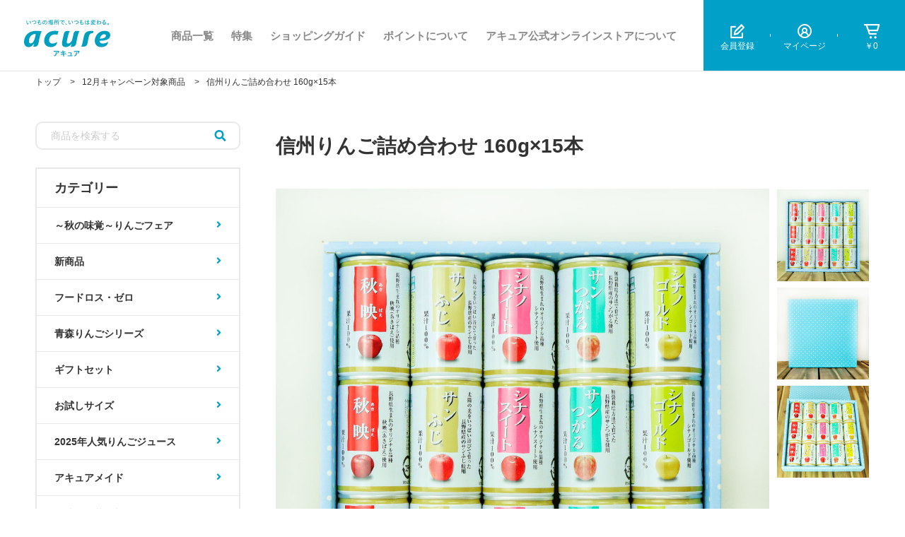

--- FILE ---
content_type: text/html;charset=UTF-8
request_url: https://ec.shop.acure-fun.net/c/202112campaign/710959_e/
body_size: 13928
content:



<!DOCTYPE html>
<html lang="ja" prefix="og: http://ogp.me/ns#">
<head>
<title>
信州りんご詰め合わせ 160g×15本 | アキュア公式オンラインストア</title>
<meta charset="UTF-8" />
<meta http-equiv="X-UA-Compatible" content="IE=Edge" />
<meta http-equiv="Expires" content="-1" />
<meta name="format-detection" content="telephone=no" />
<meta name="viewport" content="width=device-width" />

<meta property="og:type" content="article">
<meta property="og:title" content="信州りんご詰め合わせ 160g×15本 | アキュア公式オンラインストア"><meta property="og:image" content="https://ec.shop.acure-fun.net/contents/shop/ec/img/goods/shinano_001.jpg"><meta property="og:url" content="https://ec.shop.acure-fun.net//c/202112campaign/710959_e/?sci_campaign=124"><meta property="og:site_name" content="アキュア公式オンラインストア"><link rel="shortcut icon" href="/contents/shop/ec/favicon.ico" />

<link type="text/css" rel="stylesheet" href="/contents/jquery/css/powertip/jquery.powertip.css" />
<link type="text/css" rel="stylesheet" href="/contents/css/common/font-awesome.min.css" />
<link type="text/css" rel="stylesheet" href="/contents/css/common/icomoon.css" />
<link type="text/css" rel="stylesheet" href="/contents/css/common/common_old.css" />
<link type="text/css" rel="stylesheet" href="/contents/shop/ec/css/goodsDetail.css">
<link type="text/css" rel="stylesheet" href="/contents/jquery/css/jquery.rateyo.min.css">
<link type="text/css" rel="stylesheet" href="/contents/shop/ec/css/shop.common.css" />
<link type="text/css" rel="stylesheet" href="/contents/css/item/GoodsDetail.css?var=20251109_y" />
<link type="text/css" rel="stylesheet" href="/contents/css/GoodsDetail.css?var=20251109_y" />
<style type="text/css">
ul.l-gnav { height: 100px; }
</style>

<script type="text/javascript" src="/contents/jquery/js/jquery.min.js"></script>
<script type="text/javascript" src="/contents/js/common/html5shiv.js"></script>
<script type="text/javascript" src="/contents/jquery/js/jquery.cookie.js"></script>
<script type="text/javascript" src="/contents/jquery/js/jquery.powertip-1.1.0.min.js"></script>
<script type="text/javascript" src="/contents/js/lib/jquery.formtips.1.2.6.js"></script>
<script type="text/javascript" src="/contents/js/lib/jquery.textresizer.js"></script>
<script type="text/javascript" src="/contents/js/lib/jquery.cookie.js"></script>
<script type="text/javascript" src="/contents/js/lib/jquery.flickable.js"></script>
<script type="text/javascript" src="/contents/js/lib/jquery.simplemodal.js"></script>
<script type="text/javascript" src="/contents/js/lib/jquery.scrollUp.min.js"></script>
<script defer src="/contents/jquery/js/jquery.rateyo.min.js"></script>
<script type="text/javascript" src="/contents/js/validator.js?var=20251109_y"></script>
<script type="text/javascript" src="/contents/js/standard.js?var=20251109_y"></script>
<script type="text/javascript" src="/contents/js/eltex.standard.js?var=20251109_y"></script>
<script type="text/javascript" src="/contents/js/Project.common.js?var=20251109_y"></script>
<script type="text/javascript" src="/contents/js/item/GoodsDetail.js?var=20251109_y"></script>
<script type="text/javascript" src="/contents/js/GoodsDetail.js?var=20251109_y"></script>
<script type="text/javascript" src="/contents/js/slick.min.js"></script>
<script type="text/javascript" src="/contents/js/script.js"></script>
<!--[if lt IE 9]>
<script type="text/javascript" src="/contents/js/common/html5shiv.js"></script>
<script src="/contents/js/lib/css3-mediaqueries.js"></script>
<script src="/contents/js/lib/respond.min.js"></script>
<![endif]-->

<meta name="description" content="送料無料：長野県産のりんごのみで作ったストレート果汁100％ジュース。サンつがる・サンふじ・シナノスイート・シナノゴールド・秋映の5種セット。" />
<link rel="canonical" href="https://ec.shop.acure-fun.net/c/202112campaign/710959_e/" /><script>
	  </script>

	<!-- 共通js,cssなどをセット --><script>
	var _scq = _scq || [];
//	_scq.push(['_setDebug','true']);	//debugモード
	_scq.push(['_setSecureCookie', true]);
	_scq.push(['_setUseCookieBypass', true]);	//ITP対応
</script>
<script>
		_scq.push(['_setCustomField', 1, '']);
		</script>
	<script type="text/javascript">
				_scq.push(['_trackRecommend',{
				    index: 1,
				    items: ['710959_e']
				}]);
			</script>
		<script>
	//for scinable reccomend
	_scq.push(['_trackPageview']);
<!-- ご契約のeltexCXのホスト名をセットする -->
var _host = 'intelligence510.eltex.co.jp';
	(function() {
	var sc = document.createElement('script'); sc.type = 'text/javascript'; sc.async = true;
	sc.src = ('https:' == document.location.protocol ? 'https://' : 'http://')  + _host + '/js/sc.js';
	var s = document.getElementsByTagName('script')[0]; s.parentNode.insertBefore(sc, s);
	})();
	</script>
<script async src="https://www.googletagmanager.com/gtag/js?id=UA-10310142-1"></script>
	<script>
	  window.dataLayer = window.dataLayer || [];
	  function gtag(){dataLayer.push(arguments);}
	  gtag('js', new Date());

	  
		  gtag('config', 'UA-10310142-1');
	  </script>
	<script>(function(w,d,s,l,i){w[l]=w[l]||[];w[l].push({'gtm.start':
new Date().getTime(),event:'gtm.js'});var f=d.getElementsByTagName(s)[0],
j=d.createElement(s),dl=l!='dataLayer'?'&l='+l:'';j.async=true;j.src=
'https://www.googletagmanager.com/gtm.js?id='+i+dl;f.parentNode.insertBefore(j,f);
})(window,document,'script','dataLayer','GTM-KBZ8WT2');</script>
<meta name="facebook-domain-verification" content="fqxzouu52c00kl54wr8tuxdc25lack" /><script type="application/ld+json">
{
	"@context" : "http://schema.org",
	"@type" : "Product",
	"name" : "信州りんご詰め合わせ 160g×15本",
	"sku"	: "710959_e",
	"mpn"	: "710959_e",
	"brand": {
		"@type": "Thing",
		"name": "アキュア公式オンラインストア"
	},
	"image" : "https://ec.shop.acure-fun.net/contents/shop/ec/img/goods/shinano_001.jpg",
	"description" : "送料無料：長野県産のりんごのみで作ったストレート果汁100％ジュース。サンつがる・サンふじ・シナノスイート・シナノゴールド・秋映の5種セット。",
	"Offers":{
		"@type":"AggregateOffer",
		"lowprice":"3,300",
		"priceCurrency":"JPY",
		"url" : "https://ec.shop.acure-fun.net//c/202112campaign/710959_e/?sci_campaign=124"
	}
}
</script>
</head>

<body id="GoodsDetail"  class="is-lower" onload="initBody();">






<noscript><iframe src="https://www.googletagmanager.com/ns.html?id=<e:out value="GTM-KBZ8WT2" escapeXml="false"/>" height="0" width="0" style="display:none;visibility:hidden"></iframe></noscript>




<!-- 共通タグなどをセット -->


<!--TIG_movie Tag -->
<script>
__tig.landing('a074d8df-34ad-4fe0-a7ec-31b528372250');
</script>
<!--End TIG_movie Tag -->






<div id="wrap" class="l-wrapper">
<!-- header -->
<header class="l-header">
		<h1>
			<a href="/Shop.jsp">
				<svg version="1.1" class="l-header__logo-svg" xmlns="http://www.w3.org/2000/svg" xmlns:xlink="http://www.w3.org/1999/xlink" x="0px"
                             y="0px" viewBox="0 0 122 51.5" style="enable-background:new 0 0 122 51.5;" xml:space="preserve">
                            <path class="l-header__logo-svg-item" d="M49.9,44.4c-0.5,1.3-1.4,2.3-2.4,3l-0.7-0.8c0.8-0.5,1.4-1.2,1.7-1.8H42v-1.1h7.4L49.9,44.4z M46.2,45.6v0.8
                                                                     c0,2.5-1,4.1-3.2,4.9l-0.7-1c1.9-0.7,2.6-1.8,2.6-4v-0.8H46.2z"/>
                            <polygon class="l-header__logo-svg-item" points="58.5,44.5 58.7,45.6 55.9,46 56.1,47.4 59.3,47 59.5,48.1 56.3,48.5 56.8,51.4 55.6,51.5 55.1,48.7
                                                                             51.8,49.1 51.7,48 54.9,47.6 54.7,46.1 52,46.5 51.9,45.4 54.5,45 54.2,43.2 55.4,43 55.7,44.9 "/>
                            <path class="l-header__logo-svg-item" d="M65.6,50c0.2-1.1,0.4-2,0.5-3.1h-3.7v-1h4.4l0.5,0.5c-0.2,1.6-0.3,2.6-0.6,3.6h1.8v1h-7.1v-1H65.6z"/>
                            <path class="l-header__logo-svg-item" d="M78.6,44.4c-0.5,1.3-1.4,2.3-2.4,3l-0.7-0.8c0.8-0.5,1.4-1.2,1.7-1.8h-6.4v-1.1H78L78.6,44.4z M74.8,45.6v0.8
                                                                     c0,2.5-1,4.1-3.2,4.9l-0.7-1c1.9-0.7,2.6-1.8,2.6-4v-0.8H74.8z"/>
                            <path class="l-header__logo-svg-item" d="M78.4,16.1c-0.8-0.3-2.1-0.6-3.3-0.6c-3.3,0-4.5,1.3-5.1,4.3c-0.6,2.6-1.2,5.3-1.7,7.4c-0.9,4-3.8,6-6,6
                                                                     c-1.7,0-2.2-0.8-1.7-3.2c0.3-1.5,0.8-4.1,1.3-6.2c0.9-4,1.7-6.4,2.8-7.3c0.1-0.1,0.1-0.1,0.1-0.2c0-0.1,0-0.1-0.1-0.1
                                                                     c-0.8-0.3-2.2-0.6-3.4-0.6c-3,0-4.2,1.2-5.1,4.7c-0.5,2.2-1.6,7.2-2.2,9.7c-1,4.7-0.1,8.3,5.1,8.3c2.5,0,5.7-1.3,8.1-4.4
                                                                     c0.1-0.1,0.1-0.1,0.1-0.1c0,0,0.1,0,0,0.1c-0.2,1.2-0.8,2.7-1.5,3.7c-0.1,0.1,0,0.2,0.1,0.2h2c3.6,0,5.2-1.4,6-5.6
                                                                     c0.7-3.6,1.3-6.7,1.7-8.4c1-4,1.7-6.4,2.8-7.3c0.1-0.1,0.1-0.1,0.1-0.2C78.5,16.1,78.4,16.1,78.4,16.1"/>
                            <path class="l-header__logo-svg-item" d="M84.3,24.8c-0.5,2.2-0.8,3.9-1.3,6.2c-0.7,3.3-1.1,5-2,6.5c-0.1,0.1,0,0.2,0.1,0.2h2.8c3.6,0,5.2-1.4,6-5.6
                                                                     c0.6-3.6,1.2-6.2,1.6-8c0.7-3.2,1.8-5.3,4.9-5.3c0.3,0,0.6,0,0.9,0.1l0.9-3.1c-1.1-0.1-2.2-0.2-3.1-0.2
                                                                     C87.1,15.6,85.5,19.1,84.3,24.8"/>
                            <path class="l-header__logo-svg-item" d="M114.2,15.5c-8.2,0-13.6,6-14.1,13.4c-0.3,5.6,3,9.4,9.4,9.4c5.2,0,9.1-3,9.3-7.1c0-0.1,0-0.1-0.1-0.2
                                                                     c0,0-0.1,0-0.2,0c-2.1,1.5-4.9,2.3-6.9,2.3c-3.2,0-4.7-1.4-4.9-3.9c9.5,0,14.9-2.2,15.2-7.4C122.2,18.7,120,15.5,114.2,15.5
                                                                     M107.1,26.5c0.9-3.7,3.5-6.3,6.2-6.3c1.6,0,2.5,0.9,2.4,2.2C115.5,24.8,112.8,26.3,107.1,26.5"/>
                            <path class="l-header__logo-svg-item" d="M28.5,29c-0.3,6.2,4.2,9.3,9.4,9.3c5.1,0,8.7-3,8.9-7c0-0.1,0-0.1-0.1-0.2c0,0-0.1,0-0.2,0
                                                                     c-1.8,1.4-4.2,2.2-6.2,2.2c-3.1,0-5.1-1.8-4.9-5.1c0.2-4,3.2-7.7,8.3-7.7c1.1,0,2.3,0.2,3.3,0.5l1.9-4.9c-1.7-0.5-3.8-0.7-5-0.7
                                                                     C34.2,15.5,28.9,21.5,28.5,29"/>
                            <path class="l-header__logo-svg-item" d="M25,16.2c-0.9-0.1-4.3-0.7-7.8-0.7C5.8,15.5,0.2,23,0,30.7c-0.1,4.5,2.4,7.6,6.4,7.6c2.6,0,5.3-1.3,7.7-4.8
                                                                     c0-0.1,0.1-0.1,0.1-0.1c0,0,0.1,0,0.1,0.1c-0.2,1.3-0.7,2.9-1.4,4c-0.1,0.1,0,0.2,0.1,0.2h1.6c3.6,0,5.2-1.4,6-5.6
                                                                     c0.7-3.6,1.3-6.8,1.7-8.3c0.7-2.8,1.7-6.4,2.8-7.3c0.1-0.1,0.1-0.1,0.1-0.2C25.1,16.3,25.1,16.2,25,16.2 M15.3,25.5
                                                                     c-1.3,5-3.4,7.6-5.8,7.6c-1.6,0-2.7-0.9-2.6-3.6c0.2-5.1,3.6-9.5,8.5-9.5c0.4,0,0.8,0,1.2,0.1C16.7,20.1,15.8,23.5,15.3,25.5"/>
                            <path class="l-header__logo-svg-item" d="M6.6,4.6C6.4,5.3,6.2,5.8,6,6.1C5.8,6.4,5.5,6.5,5.2,6.5c-0.4,0-0.8-0.2-1.1-0.9C3.7,4.8,3.5,3.4,3.5,0.9
                                                                     c0.1,0,0.2,0,0.4,0c0.1,0,0.3,0,0.4,0c0,0.3,0,0.6,0,0.9c0,1.5,0.1,2.6,0.5,3.4c0.2,0.4,0.3,0.4,0.5,0.4c0.1,0,0.2,0,0.2-0.2
                                                                     c0.1-0.2,0.3-0.6,0.5-1.3L6.6,4.6z M8.2,1.4C9,2.2,9.6,3.6,9.8,4.8C9.6,5,9.3,5.1,9,5.1C8.8,3.9,8.3,2.6,7.6,1.7
                                                                     C7.8,1.5,8,1.4,8.2,1.4"/>
                            <path class="l-header__logo-svg-item" d="M66.2,4.6c-0.2,0.7-0.4,1.2-0.6,1.5c-0.2,0.3-0.5,0.4-0.8,0.4c-0.4,0-0.8-0.2-1.1-0.9c-0.4-0.8-0.6-2.2-0.6-4.7
                                                                     c0.1,0,0.2,0,0.4,0c0.1,0,0.3,0,0.4,0c0,0.3,0,0.6,0,0.9c0,1.5,0.1,2.6,0.5,3.4c0.2,0.4,0.3,0.4,0.5,0.4c0.1,0,0.2,0,0.2-0.2
                                                                     c0.1-0.2,0.3-0.6,0.5-1.3L66.2,4.6z M67.8,1.4c0.8,0.9,1.3,2.2,1.6,3.4c-0.2,0.2-0.5,0.3-0.8,0.3c-0.2-1.2-0.7-2.5-1.4-3.4
                                                                     C67.4,1.5,67.6,1.4,67.8,1.4"/>
                            <path class="l-header__logo-svg-item" d="M13.3,5.5c2.3-0.3,3.2-1,3.2-2.2c0-0.7-0.5-1.2-1.6-1.2c-0.7,0-1.7,0.2-3.6,0.7C11.1,2.6,11,2.3,11,2
                                                                     c2-0.5,3-0.7,3.9-0.7c1.6,0,2.4,0.9,2.4,2c0,1.6-1.1,2.6-3.7,2.9L13.3,5.5z"/>
                            <path class="l-header__logo-svg-item" d="M21.7,1.5c0.3,0,0.8,0,1.2-0.1c0,0.1,0.1,0.3,0.1,0.5c0,0.1,0,0.1,0,0.2c-0.4,0.1-0.8,0.1-1.3,0.1
                                                                     c-0.1,0-0.1,0-0.2,0c-0.1,0.4-0.2,0.9-0.3,1.3c0.1,0,0.3,0,0.4,0c0.5,0,1,0,1.4-0.1c0.1,0.2,0.1,0.3,0.1,0.5c0,0.1,0,0.1,0,0.2
                                                                     c-0.4,0.1-1,0.2-1.5,0.2c-0.2,0-0.3,0-0.5,0C21,4.5,21,4.8,21,5c0,0.8,0.4,1.2,1.2,1.2c1.1,0,1.6-0.5,1.6-1.2c0-0.3-0.1-0.7-0.3-1.1
                                                                     l0.7-0.1c0.2,0.4,0.3,0.8,0.3,1.2c0,1.2-0.9,1.9-2.4,1.9c-1.3,0-1.9-0.8-1.9-1.9c0-0.3,0-0.6,0.1-0.9c-0.6-0.1-1-0.3-1.4-0.5
                                                                     c0-0.2,0.1-0.5,0.3-0.6c0.3,0.2,0.6,0.3,1.2,0.4c0.1-0.4,0.2-0.8,0.3-1.3c-0.5-0.1-0.9-0.2-1.3-0.4c0-0.2,0.1-0.5,0.3-0.6
                                                                     c0.3,0.2,0.7,0.3,1.1,0.4l0.3-1.4c0.2,0,0.5,0.1,0.8,0.2c-0.1,0.5-0.2,0.9-0.3,1.3H21.7z"/>
                            <path class="l-header__logo-svg-item" d="M72.9,5.5c2.3-0.3,3.2-1,3.2-2.2c0-0.7-0.5-1.2-1.6-1.2c-0.7,0-1.7,0.2-3.6,0.7c-0.1-0.2-0.2-0.5-0.2-0.8
                                                                     c2-0.5,3-0.7,3.9-0.7c1.6,0,2.4,0.9,2.4,2c0,1.6-1.1,2.6-3.7,2.9L72.9,5.5z"/>
                            <path class="l-header__logo-svg-item" d="M81.3,1.5c0.3,0,0.8,0,1.2-0.1c0,0.1,0.1,0.3,0.1,0.5c0,0.1,0,0.1,0,0.2c-0.4,0.1-0.8,0.1-1.3,0.1
                                                                     c-0.1,0-0.1,0-0.2,0c-0.1,0.4-0.2,0.9-0.3,1.3c0.1,0,0.3,0,0.4,0c0.5,0,1,0,1.4-0.1c0.1,0.2,0.1,0.3,0.1,0.5c0,0.1,0,0.1,0,0.2
                                                                     c-0.4,0.1-1,0.2-1.5,0.2c-0.2,0-0.4,0-0.5,0c0,0.3-0.1,0.6-0.1,0.8c0,0.8,0.4,1.2,1.2,1.2c1.1,0,1.6-0.5,1.6-1.2
                                                                     c0-0.3-0.1-0.7-0.3-1.1l0.7-0.1c0.2,0.4,0.3,0.8,0.3,1.2c0,1.2-0.9,1.9-2.4,1.9c-1.3,0-1.9-0.8-1.9-1.9c0-0.3,0-0.6,0.1-0.9
                                                                     c-0.6-0.1-1-0.3-1.4-0.5c0-0.2,0.1-0.5,0.3-0.6c0.3,0.2,0.6,0.3,1.2,0.4c0.1-0.4,0.2-0.8,0.2-1.3C79.8,2.1,79.4,2,79,1.8
                                                                     c0-0.2,0.1-0.5,0.3-0.6c0.3,0.2,0.7,0.3,1.1,0.4l0.3-1.4c0.2,0,0.5,0.1,0.8,0.2c-0.1,0.5-0.2,0.9-0.3,1.3H81.3z"/>
                            <path class="l-header__logo-svg-item" d="M29.9,6.2c1.5-0.4,2.2-1.3,2.2-2.5c0-1.2-0.8-2.1-2.1-2.2c0,1.6-0.4,2.8-0.8,3.7c-0.4,0.8-0.9,1.1-1.5,1.1
                                                                     c-0.8,0-1.5-0.8-1.5-2.2c0-1.7,1.3-3.3,3.5-3.3c1.8,0,3.1,1.2,3.1,2.9c0,1.6-1,2.7-2.6,3.2L29.9,6.2z M27,4.1c0,1,0.4,1.4,0.7,1.4
                                                                     c0.3,0,0.5-0.1,0.8-0.6C28.9,4,29.2,3,29.2,1.5C27.7,1.7,27,3,27,4.1"/>
                            <path class="l-header__logo-svg-item" d="M37.6,4.7c-0.3,0.3-0.6,0.5-1,0.7c-0.1-0.1-0.1-0.2-0.3-0.4c-0.2,0.1-0.2,0.1-0.4,0.2l-0.5,0.2
                                                                     c-0.1,0-0.2,0.1-0.3,0.1c-0.2,0.1-0.3,0.1-0.5,0.2L34.5,5C34.7,5,34.8,5,35.4,4.8V2.6h-0.3c-0.2,0-0.4,0-0.6,0V1.9
                                                                     c0.2,0,0.4,0,0.6,0h0.3v-1c0-0.4,0-0.7,0-0.9h0.8c0,0.2,0,0.4,0,0.9v1h0.2c0.2,0,0.5,0,0.6,0v0.7c-0.2,0-0.3,0-0.6,0H36v1.9
                                                                     c0.2-0.1,0.3-0.1,0.5-0.3l0,0.5c0.5-0.3,0.8-0.7,1.1-1.1h-0.3c-0.3,0-0.6,0-0.7,0V3.1c0.1,0,0.4,0,0.7,0h3.3c0.3,0,0.6,0,0.8,0v0.6
                                                                     c-0.2,0-0.4,0-0.8,0h-2.4c-0.1,0.2-0.2,0.3-0.3,0.4h2.5c0.4,0,0.5,0,0.8,0c0,0.1,0,0.2,0,0.5c-0.1,1.1-0.2,1.8-0.3,2.1
                                                                     C40.8,7,40.5,7.1,40,7.1c-0.2,0-0.4,0-0.7,0c0-0.2-0.1-0.5-0.2-0.7c0.4,0.1,0.7,0.1,0.9,0.1c0.2,0,0.3,0,0.4-0.1
                                                                     c0.1-0.2,0.2-0.9,0.2-1.6h-0.4c-0.2,0.4-0.5,0.9-0.7,1.2c-0.5,0.6-1,1-1.6,1.3c-0.2-0.2-0.2-0.3-0.5-0.5c1-0.5,1.8-1.2,2.2-2H39
                                                                     c-0.4,0.7-1.2,1.3-2.1,1.8c-0.1-0.2-0.2-0.3-0.4-0.5c0.8-0.3,1.5-0.8,1.8-1.3H37.6z M37.8,2.7c-0.4,0-0.6,0-0.7,0c0-0.2,0-0.4,0-0.7
                                                                     V0.9c0-0.4,0-0.5,0-0.7c0.2,0,0.4,0,0.8,0H40c0.4,0,0.6,0,0.8,0c0,0.2,0,0.4,0,0.7v1c0,0.3,0,0.6,0,0.7c-0.1,0-0.4,0-0.7,0H37.8z
                                                                     M40.2,1.3V0.8h-2.4v0.5H40.2z M40.2,2.2V1.7h-2.4v0.5H40.2z"/>
                            <path class="l-header__logo-svg-item" d="M45.9,3.7c0,0.3,0,0.4,0,0.6c-0.1,0-0.2,0-0.2,0h-0.2l-0.4,0h-1.3c0,1.2-0.3,2.1-0.7,2.8
                                                                     c-0.2-0.2-0.4-0.4-0.6-0.5c0.5-0.8,0.6-1.7,0.6-3.8c0-0.6,0-0.8,0-1.1c0.2,0,0.5,0,0.8,0h1.2c0.3,0,0.5,0,0.8,0c0,0.1,0,0.4,0,0.7
                                                                     V3.7z M42.9,0.3c0.2,0,0.4,0,0.8,0h1.7c0.4,0,0.6,0,0.8,0v0.7c-0.1,0-0.4,0-0.8,0h-1.8c-0.3,0-0.6,0-0.8,0V0.3z M45.3,3.7V2.4h-1.4
                                                                     V3c0,0.4,0,0.4,0,0.6H45.3z M47.2,3c-0.1,2-0.5,3-1.5,4.1c-0.1-0.2-0.3-0.4-0.5-0.5c1.1-1.1,1.4-2,1.4-4.9c0-0.5,0-0.7,0-1
                                                                     c0.8,0,2.2-0.3,2.8-0.7l0.4,0.7c-0.1,0-0.2,0-0.3,0.1c-0.7,0.2-1.4,0.4-2.2,0.5v1.1h1.9c0.3,0,0.6,0,0.7,0v0.8c-0.2,0-0.4,0-0.7,0
                                                                     h-0.2v3.2c0,0.4,0,0.6,0,0.8h-0.8c0-0.2,0-0.4,0-0.8V3H47.2z"/>
                            <path class="l-header__logo-svg-item" d="M54.8,1.6c-1,0.1-2.4,0.3-3.7,0.5C51,1.9,51,1.7,51,1.5c0-0.1,0-0.1,0-0.2c1.9-0.2,3.9-0.4,5.9-0.5
                                                                     c0,0.2,0.1,0.3,0.1,0.5c0,0.1,0,0.1,0,0.2c-0.6,0.1-1.2,0.3-1.6,0.6c-1.1,0.7-1.4,1.4-1.4,2.1c0,0.9,0.6,1.5,2.4,1.7v0.1
                                                                     c0,0.3-0.1,0.6-0.2,0.8c-2-0.2-3-1.2-3-2.5C53.2,3.3,53.6,2.4,54.8,1.6L54.8,1.6z M56,2.5c0.3,0.3,0.6,0.8,0.8,1.3L56.4,4
                                                                     c-0.2-0.5-0.5-0.9-0.8-1.3L56,2.5z M56.9,2.1c0.3,0.3,0.6,0.8,0.9,1.3l-0.5,0.3c-0.2-0.5-0.5-0.9-0.8-1.3L56.9,2.1z"/>
                            <path class="l-header__logo-svg-item" d="M58.9,5c0.6,0.5,1.2,0.9,1.7,1.6C60.5,6.8,60.3,7,60,7.2c-0.5-0.7-1-1.2-1.6-1.7C58.5,5.3,58.7,5.1,58.9,5"/>
                            <path class="l-header__logo-svg-item" d="M86.7,0.4c0.2,0,0.5,0,0.7,0.1c-0.3,1.6-0.4,2.9-0.4,3.9c0,0.7,0.1,1.5,0.2,2.3c-0.2,0.1-0.4,0.1-0.6,0.1
                                                                     c0,0-0.1,0-0.1,0c-0.1-0.8-0.2-1.6-0.2-2.4C86.2,3.3,86.3,2.1,86.7,0.4L86.7,0.4z M90.2,2.6c-0.5,0-1,0-1.6,0h-0.3
                                                                     c0-0.1,0-0.3,0-0.4c0-0.1,0-0.2,0-0.4c0.3,0,0.6,0,0.9,0c0.3,0,0.7,0,1,0c0-0.5,0-1,0-1.5c0.1,0,0.3,0,0.4,0c0.1,0,0.3,0,0.4,0
                                                                     c0,0.5,0,1,0,1.4c0.4,0,0.9-0.1,1.3-0.1c0,0.1,0,0.3,0,0.4c0,0.1,0,0.2,0,0.3c-0.4,0.1-0.9,0.1-1.3,0.1c0,0.7,0,1.3,0.1,2.1
                                                                     c0.5,0.2,1.1,0.5,1.6,0.9c-0.1,0.2-0.3,0.5-0.5,0.7c-0.4-0.3-0.8-0.6-1.1-0.7c0,0.9-0.5,1.3-1.5,1.3c-0.9,0-1.4-0.5-1.4-1.1
                                                                     c0-0.6,0.5-1.2,1.5-1.2c0.2,0,0.4,0,0.6,0.1C90.2,3.8,90.2,3.2,90.2,2.6 M89.7,5c-0.6,0-0.9,0.3-0.9,0.5C88.8,5.9,89,6,89.5,6
                                                                     c0.6,0,0.8-0.2,0.8-0.7c0-0.1,0-0.1,0-0.2C90.1,5,89.9,5,89.7,5"/>
                            <path class="l-header__logo-svg-item" d="M99.9,4.5c-0.1,0.1-0.1,0.1-0.2,0.2c-0.5,0.5-0.8,0.8-1.3,1.1c0.8,0.3,1.7,0.5,2.9,0.6
                                                                     c-0.2,0.2-0.3,0.5-0.4,0.7c-1.3-0.2-2.3-0.5-3.1-0.9c-1,0.5-1.9,0.7-3.3,0.9c-0.1-0.3-0.2-0.5-0.4-0.7c1.2,0,2.1-0.2,3-0.6
                                                                     c-0.3-0.2-0.7-0.5-0.9-0.8c-0.4,0.3-0.9,0.5-1.3,0.7c-0.1-0.2-0.2-0.4-0.4-0.6c0.9-0.3,2-1.1,2.4-1.8l0.6,0.3
                                                                     c-0.2,0.2-0.3,0.4-0.4,0.5h1.6c0.3,0,0.6,0,0.7,0L99.9,4.5z M96.2,1.8c-0.3,0.7-0.8,1.3-1.4,1.8c-0.2-0.2-0.3-0.3-0.6-0.5
                                                                     c0.7-0.5,1.1-1,1.3-1.6L96.2,1.8z M95.2,1.3c-0.4,0-0.6,0-0.8,0V0.7c0.2,0,0.5,0,0.9,0h2.1V0.5c0-0.2,0-0.4,0-0.5h0.8
                                                                     c0,0.1,0,0.3,0,0.5v0.2h2.1c0.4,0,0.7,0,0.9,0v0.7c-0.2,0-0.5,0-0.9,0h-1.3V3c0,0.4-0.2,0.5-0.7,0.5c-0.2,0-0.4,0-0.6,0
                                                                     c0-0.2-0.1-0.5-0.2-0.6c0.2,0,0.4,0.1,0.6,0.1c0.2,0,0.2,0,0.2-0.2V1.3h-0.8c0,1.3-0.4,1.9-1.4,2.5c-0.1-0.2-0.3-0.3-0.6-0.5
                                                                     c0.9-0.4,1.2-0.9,1.2-2.1H95.2z M96.7,4.7c0.2,0.3,0.7,0.6,1.1,0.8c0.4-0.3,0.7-0.5,1-0.8H96.7z M99.7,1.6c0.5,0.5,1,1,1.4,1.5
                                                                     l-0.6,0.5C100,2.9,99.7,2.5,99.1,2L99.7,1.6z"/>
                            <path class="l-header__logo-svg-item" d="M104.1,0.3c0.1,0,0.2,0,0.4,0c0.1,0,0.3,0,0.4,0c0,0.8-0.1,1.7-0.1,2.5c0.7-0.6,1.5-1,2.2-1c1.2,0,2,0.8,2,2
                                                                     c0,1.4-0.9,2.4-2.6,2.6L106,5.7c1.6-0.2,2.2-0.9,2.2-1.9c0-0.8-0.5-1.3-1.2-1.3c-0.7,0-1.5,0.3-2.2,1.1v0.8c0,0.8,0,1.6,0,2.5
                                                                     c-0.1,0-0.3,0-0.4,0c-0.1,0-0.2,0-0.4,0l0-2.6c-0.4,0.4-0.8,0.9-1.1,1.4c-0.2-0.1-0.4-0.3-0.5-0.5c0.5-0.6,1.1-1.4,1.6-2.4l0-0.3
                                                                     l-1.4,0.2c0-0.2-0.1-0.4-0.1-0.5c0-0.1,0-0.1,0-0.2c0.5,0,0.9-0.1,1.4-0.2L104.1,0.3z"/>
                            <path class="l-header__logo-svg-item" d="M112.8,3.1c0.4-0.2,0.8-0.2,1.2-0.2c1.2,0,2,0.7,2,1.8c0,1.3-1,2.2-2.7,2.2c-1.1,0-1.7-0.5-1.7-1.3
                                                                     c0-0.5,0.4-1,1.1-1c0.8,0,1.4,0.5,1.6,1.4c0.5-0.2,0.9-0.7,0.9-1.4c0-0.7-0.5-1.1-1.4-1.1c-0.8,0-1.5,0.2-2.1,0.7
                                                                     c-0.3,0.2-0.7,0.5-1,0.8c-0.2-0.2-0.3-0.4-0.5-0.6c1.2-0.9,2.3-2,3.2-3.1l0,0c-0.7,0.1-1.4,0.1-2.2,0.2c0-0.2,0-0.3,0-0.5
                                                                     c0-0.1,0-0.2,0-0.3c1,0,2.1-0.1,3.3-0.2c0.1,0.2,0.2,0.4,0.2,0.6L112.8,3.1L112.8,3.1z M112.8,5.3c-0.3,0-0.4,0.2-0.4,0.4
                                                                     c0,0.3,0.4,0.6,1,0.6c0.1,0,0.2,0,0.3,0C113.5,5.6,113.2,5.3,112.8,5.3"/>
                            <path class="l-header__logo-svg-item" d="M120,5.9c0,0.7-0.5,1.3-1.2,1.3c-0.7,0-1.2-0.6-1.2-1.3c0-0.7,0.6-1.2,1.2-1.2C119.5,4.6,120,5.2,120,5.9
                                                                     M118.1,5.9c0,0.4,0.3,0.7,0.7,0.7c0.4,0,0.7-0.3,0.7-0.7c0-0.4-0.3-0.7-0.7-0.7C118.4,5.2,118.1,5.5,118.1,5.9"/>
                        </svg>
			</a>
		</h1>
			<nav>
				<ul class="l-gnav">
					<li><a href="/GoodsList.jsp">商品一覧</a>
					<div class="l-gnav__dropdown">
	<ul class="l-gnav-sub">

	<li><a href="/c/apple-fair/">～秋の味覚～りんごフェア</a></li>
		<li><a href="/c/new/">新商品</a></li>
		<li><a href="/c/food_loss0/">フードロス・ゼロ</a></li>
		<li><a href="/c/aomoriapple/">青森りんごシリーズ</a></li>
		<li><a href="/c/gift/">ギフトセット</a></li>
		<li><a href="/c/25/">お試しサイズ</a></li>
		<li><a href="/c/apple/">2025年人気りんごジュース</a></li>
		<li><a href="/c/acuremade/">アキュアメイド</a></li>
		<li><a href="/c/fruit﻿/">果汁・野菜飲料</a></li>
		<li><a href="/c/soup/">スープ</a></li>
		<li><a href="/c/24/">ノンカフェイン・カフェインレス</a></li>
		<li><a href="/c/water/">水・ミネラルウォーター</a></li>
		<li><a href="/c/tea01/">お茶・紅茶</a></li>
		<li><a href="/c/healthbeauty/">健康・美容</a></li>
		<li><a href="/c/coffee/">コーヒー</a></li>
		<li><a href="/c/23/">お酒</a></li>
		</ul>
	</div></li>
					<!-- pageParts: Header Start -->
<li><a href="/s/Feature/">特集</a></li>
<li><a href="/s/Guide/">ショッピングガイド</a></li>
<li><a href="/s/MemberAbout/">ポイントについて</a></li>
<li><a href="/s/About/">アキュア公式オンラインストアについて</a></li>
<!-- pageParts: Header End --></ul>
				<ul class="l-gnav__member">
					<li id="headerLogin" class="l-gnav__member-item-01"><a href="/Login.jsp"><span>会員登録</span></a></li>
					<li id="headerUser" class="l-gnav__member-item-02"><a href="/Member.jsp"><span>マイページ</span></a></li>
					<li id="headerCart" class="l-gnav__member-item-03"><a href="/Cart.jsp"><span class="no_sp">￥0</span><span class="no_pc">カート</span></a></li>
</ul>
				<p class="l-gnav__trigger-sp"><span></span></p>
			</nav>
	</header>
	<!-- .l-gnav__sp -->
    <div class="l-gnav__sp">
        <div class="l-gnav__ineer">
            <nav>
                <ul class="l-gnav__nav-01">
	                <li class="category_item" id="category_56"><a href="/c/apple-fair/">～秋の味覚～りんごフェア</a></li>
		<li class="category_item" id="category_17"><a href="/c/new/">新商品</a></li>
		<li class="category_item" id="category_20"><a href="/c/food_loss0/">フードロス・ゼロ</a></li>
		<li class="category_item" id="category_33"><a href="/c/aomoriapple/">青森りんごシリーズ</a></li>
		<li class="category_item" id="category_13"><a href="/c/gift/">ギフトセット</a></li>
		<li class="category_item" id="category_25"><a href="/c/25/">お試しサイズ</a></li>
		<li class="category_item" id="category_01"><a href="/c/apple/">2025年人気りんごジュース</a></li>
		<li class="category_item" id="category_03"><a href="/c/acuremade/">アキュアメイド</a></li>
		<li class="category_item" id="category_06"><a href="/c/fruit﻿/">果汁・野菜飲料</a></li>
		<li class="category_item" id="category_12"><a href="/c/soup/">スープ</a></li>
		<li class="category_item" id="category_24"><a href="/c/24/">ノンカフェイン・カフェインレス</a></li>
		<li class="category_item" id="category_04"><a href="/c/water/">水・ミネラルウォーター</a></li>
		<li class="category_item" id="category_05"><a href="/c/tea01/">お茶・紅茶</a></li>
		<li class="category_item" id="category_15"><a href="/c/healthbeauty/">健康・美容</a></li>
		<li class="category_item" id="category_08"><a href="/c/coffee/">コーヒー</a></li>
		<li class="category_item" id="category_23"><a href="/c/23/">お酒</a></li>
		<li><a href="/GoodsList.jsp">商品一覧</a></li>
                    <!-- pageParts: HeaderSP Start -->
<li><a href="/s/Feature/">特集</a></li>
<li><a href="/s/Guide/">ショッピングガイド</a></li>
<li><a href="/s/MemberAbout/">ポイントについて</a></li>
<li><a href="/s/About/">アキュア公式オンラインストアについて</a></li>
<!-- pageParts: HeaderSP End --></ul>
            </nav>
        </div>
    </div>
    <!-- /.l-gnav__sp -->
<!-- /header -->



<nav id="panNav" class="c-breadcrumbs">
	<ul class="c-breadcrumbs__list" itemscope itemtype="https://schema.org/BreadcrumbList">
	<li class="c-breadcrumbs__list-item"  itemprop="itemListElement" itemscope itemtype="https://schema.org/ListItem">
			<a itemprop="item" href="/Shop.jsp" >
				<span itemprop="name">トップ</span>
			</a>
			<meta itemprop="position" content="1" />
		</li>
	<li class="c-breadcrumbs__list-item"  itemprop="itemListElement" itemscope itemtype="https://schema.org/ListItem">
			<a itemprop="item" href="/c/202112campaign/" >
				<span itemprop="name">12月キャンペーン対象商品</span>
			</a>
			<meta itemprop="position" content="2" />
		</li>
	<li class="c-breadcrumbs__list-item">
			<span>信州りんご詰め合わせ 160g×15本</span>
		</li>
	</ul>
</nav><!--/panNav-->

<div id="contents"  class="l-contents">

<div class="l-contents__inner">
<!-- side2 -->



<!-- l-side -->
<aside class="l-side">
	<div id="pagePartsHtmlText_SideTop_innerId" class="pagePartsHtmlText SideTop clearfix"><!--includeParts SideTop--><span style='display:none;' class='debugPagePartsNumber'>269</span></div><div class="l-side__search">
		<form action="/GoodsList.jsp" method="get">
			<input  class="l-side__search-input" type="text" placeholder="商品を検索する" name="keyword" id="q" class="q" value="">
			<input  class="l-side__search-submit" type="image" src="/contents/img/common/icon/icon-search.svg" alt="送信する">
		</form>
	</div>
	<div class="l-side__group">
		<div class="l-row l-gutter-10">
			<div class="l-col-xs-6 l-col-sm-6">
				<div class="c-form__group">
					<div class="c-form__group-wrap">
						<p class="l-side__title">カテゴリー</p>
	<ul class="l-side__menu">
	<li id="category_56" class="l-side__menu-item"><a href="/c/apple-fair/">～秋の味覚～りんごフェア</a></li>
			<li id="category_17" class="l-side__menu-item"><a href="/c/new/">新商品</a></li>
			<li id="category_20" class="l-side__menu-item"><a href="/c/food_loss0/">フードロス・ゼロ</a></li>
			<li id="category_33" class="l-side__menu-item"><a href="/c/aomoriapple/">青森りんごシリーズ</a></li>
			<li id="category_13" class="l-side__menu-item"><a href="/c/gift/">ギフトセット</a></li>
			<li id="category_25" class="l-side__menu-item"><a href="/c/25/">お試しサイズ</a></li>
			<li id="category_01" class="l-side__menu-item"><a href="/c/apple/">2025年人気りんごジュース</a></li>
			<li id="category_03" class="l-side__menu-item"><a href="/c/acuremade/">アキュアメイド</a></li>
			<li id="category_06" class="l-side__menu-item"><a href="/c/fruit﻿/">果汁・野菜飲料</a></li>
			<li id="category_12" class="l-side__menu-item"><a href="/c/soup/">スープ</a></li>
			<li id="category_24" class="l-side__menu-item"><a href="/c/24/">ノンカフェイン・カフェインレス</a></li>
			<li id="category_04" class="l-side__menu-item"><a href="/c/water/">水・ミネラルウォーター</a></li>
			<li id="category_05" class="l-side__menu-item"><a href="/c/tea01/">お茶・紅茶</a></li>
			<li id="category_15" class="l-side__menu-item"><a href="/c/healthbeauty/">健康・美容</a></li>
			<li id="category_08" class="l-side__menu-item"><a href="/c/coffee/">コーヒー</a></li>
			<li id="category_23" class="l-side__menu-item"><a href="/c/23/">お酒</a></li>
			</ul>
	
	</div>
				 </div>
			</div>

			</div>
	</div>

	<nav>
		<div class="side_pc">
			<p class="l-side__title">カテゴリー</p>
	<ul class="l-side__menu">
	<li id="category_56" class="l-side__menu-item"><a href="/c/apple-fair/">～秋の味覚～りんごフェア</a></li>
			<li id="category_17" class="l-side__menu-item"><a href="/c/new/">新商品</a></li>
			<li id="category_20" class="l-side__menu-item"><a href="/c/food_loss0/">フードロス・ゼロ</a></li>
			<li id="category_33" class="l-side__menu-item"><a href="/c/aomoriapple/">青森りんごシリーズ</a></li>
			<li id="category_13" class="l-side__menu-item"><a href="/c/gift/">ギフトセット</a></li>
			<li id="category_25" class="l-side__menu-item"><a href="/c/25/">お試しサイズ</a></li>
			<li id="category_01" class="l-side__menu-item"><a href="/c/apple/">2025年人気りんごジュース</a></li>
			<li id="category_03" class="l-side__menu-item"><a href="/c/acuremade/">アキュアメイド</a></li>
			<li id="category_06" class="l-side__menu-item"><a href="/c/fruit﻿/">果汁・野菜飲料</a></li>
			<li id="category_12" class="l-side__menu-item"><a href="/c/soup/">スープ</a></li>
			<li id="category_24" class="l-side__menu-item"><a href="/c/24/">ノンカフェイン・カフェインレス</a></li>
			<li id="category_04" class="l-side__menu-item"><a href="/c/water/">水・ミネラルウォーター</a></li>
			<li id="category_05" class="l-side__menu-item"><a href="/c/tea01/">お茶・紅茶</a></li>
			<li id="category_15" class="l-side__menu-item"><a href="/c/healthbeauty/">健康・美容</a></li>
			<li id="category_08" class="l-side__menu-item"><a href="/c/coffee/">コーヒー</a></li>
			<li id="category_23" class="l-side__menu-item"><a href="/c/23/">お酒</a></li>
			</ul>
	
	<ul class="l-side__sub-menu">
				<li class="l-side__sub-menu-item"><a href="/s/Guide/" class="c-icon-book">ショッピングガイド</a></li>
				<li class="l-side__sub-menu-item"><a href="/s/MemberAbout/" class="c-icon-user-2">アキュア ストアポイントについて</a></li>
				<li class="l-side__sub-menu-item"><a href="/InquiryInput.jsp" class="c-icon-mail">お問合せ</a></li>
			</ul>
		</div><!-- side_pc -->
		<div id="pagePartsHtmlText_SideBottom_innerId" class="pagePartsHtmlText SideBottom clearfix"><!--includeParts SideBottom--><span style='display:none;' class='debugPagePartsNumber'>268</span></div></nav>
</aside>
<!-- l-side -->


<!-- /side2 -->
<!-- contents -->
<!-- l-main -->
<main class="l-main">
<form name="formMain" action="/GoodsDetail.jsp" method="post" onsubmit="return false;">
<input type="hidden" id="a" name="a" value="1"/>
<input type="hidden" id="mode" name="mode" value=""/>
<input type="hidden" id="focusItemId" name="focusItemId" value=""/>
<input type="hidden" id="token" name="token" value="Uv6EnMbtw6Mmf7M3UHQ1gvRnwEqZMHZc"/>
<input type="hidden" id="flowToken" name="flowToken" value=""/>
<input type="hidden" id="screenId" name="screenId" value="GoodsDetail"/>
<input type="hidden" id="appContextPath" value="/"/>
<input type="hidden" id="paramPrice" name="paramPrice" value="3,300"/>
<input type="hidden" id="paramGoodsName" name="paramGoodsName" value="信州りんご詰め合わせ 160g×15本"/>
<input type="hidden" id="paramOrderNum" name="paramOrderNum" value="1"/>


<div id="dispInfoItemWrap" class="itemWrap dispInfoItemWrap includeWrap">
<div class="items">
	<div id="pagePartsHtmlText_GoodsDetail_innerId" class="pagePartsHtmlText GoodsDetail clearfix"><!--includeParts GoodsDetail--><span style='display:none;' class='debugPagePartsNumber'>321</span></div></div>
</div><div id="goodsDetail" class="goodsDetail cf">
	<div id="message" class="set-group message">
	<div id="systemMessagesRow" class="blocks systemMessagesRow">
		</div>
	</div><div id="errorGroup" class="set-group errorGroup">
		<div id="errorsRow" class="blocks errorsRow">
			<div id="isExistsError" class="errorMessage">
				</div>
			</div>
		</div> <div class="p-goodsdetail" >
			<div class="p-goodsdetail__header">
				<h2 class="p-goodsdetail__header-title">信州りんご詰め合わせ 160g×15本</h2>
				<p class="p-goodsdetail__header-copy"></p></div>
			<div class="p-goodsdetail__image">
				<div class="l-row l-gutter-10">
					<div class="l-col-xs-12 l-col-sm-10">
						<div class="p-goodsdetail__image-main">
							<ul class="p-slider__for">
<li><img src="/contents/shop/ec/img/goods/shinano_001.jpg"></li><li><img src="/contents/shop/ec/img/goods/shinano_02.jpg"></li><li><img src="/contents/shop/ec/img/goods/shinano_01.jpg"></li></ul>
						</div>
					</div>
					<div class="l-col-xs-12 l-col-sm-2">
						<div class="p-goodsdetail__image-side">
							<ul class="p-slider__nav">
<li><img src="/contents/shop/ec/img/goods/shinano_001.jpg"></li><li><img src="/contents/shop/ec/img/goods/shinano_02.jpg"></li><li><img src="/contents/shop/ec/img/goods/shinano_01.jpg"></li></ul>
						</div>
					</div>
				</div>
			</div>
			<div class="p-goodsdetail__body">
				<p>
					</p>
				</div>
			<div class="p-goodsdetail__body">
				<!--<hr>
<b>【価格改定のご案内】</b><br><br>
「信州りんご詰め合わせ 160g×15本」について、配送費高騰につき、誠に不本意ながら下記の通り価格を改定することといたしました。<br>
<br>
（現行価格）税込3,250円　→　（2025/6/2～）税込3,300円<br>
<br>
何卒ご理解賜りますようお願い申し上げます。
<hr>-->
<!--<a href="/news/229/">
 <figure><img src="/contents/shop/ec/img/goods/230119_2014_250.gif" alt="" class="u-pc-block">
<img src="/contents/shop/ec/img/goods/230119_2014_250.gif" alt="" class="u-sp-block"></figure></a>-->
<p>
<font size="3" color="red"><B>こちらは各種シール対応商品です。カートに入れた後に「のし」の設定でお選びください。</B></font>
<br>
<font size="3"><B>【3本ずつでお試しにもぴったり。お気に入りの品種を探してみてください】
</B></font><br>
りんごには色々な品種がありそれぞれ味の特徴が異なります。それぞれの品種ごとに搾ったりんごジュースを5種類、各3本ずつ詰め合わせました。ぜひお気に入りの品種を見つけてください。
</p><div class="l-row l-gutter-25 is-reverse">
<div class="l-col-xs-12 l-col-sm-6">
  <img src="https://ec.shop.acure-fun.net//contents/shop/ec/img/goods/shinano_001.jpg">
</div>
<div class="l-col-xs-12 l-col-sm-6">
<p><font size="2"><B>
◆各品種をご紹介
</B></font><br>
<B>『サンつがる』-甘い香りと爽やかな味わい-</B><br>
「ゴールデンデリシャス」と「紅玉」の交配により生まれたつがるを無体栽培で太陽の光を
いっぱいに浴びるよう、育てています。長野県では8月中旬頃から収穫されます。<br>
甘み4 旨味5 酸味1 コク3<br>
<B>『サンふじ』-濃厚でコクのある味わい-</B><br>
「国光」と「デリシャス」の交配により生まれました。無体栽培で太陽の光をいっぱいに浴びて育ちます。
長野県では10月中旬頃から収穫されます。<br>
甘み4 旨味4 酸味4 コク4<br>
<!--<B>『王林』-華やかな香りと濃厚な甘み-</B><br>
「ゴールデンデリシャス」と「印度」の交配により生まれました。
果皮が黄緑色で、長野県では10月中旬から収穫されます。<br>
甘み5 旨味4 酸味2 コク5<br>-->
<B>『シナノスイート』-上品な甘さ-</B><br>
「ふじ」と「つがる」の交配により生まれた、果皮が鮮やかな
赤色でスイートなりんごです。長野県では10月上旬頃から収穫されます。<br>
甘み5 旨味5 酸味1 コク3<br>
<B>『シナノゴールド』-爽やかな甘酸っぱさ-</B><br>
「ゴールデンデリシャス」と「千秋」の交配により生まれました。
果皮が名前の通り黄金色のりんごです。長野県では10月中旬頃から収穫されます。<br>
甘み3 旨味2 酸味5 コク3<br>
<B>『秋映』-さっぱりとした甘みと酸味-</B><br>
「千秋」と「つがる」の交配により生まれた、果皮が濃赤色のりんごです。
長野県では9月下旬ごろから収穫されます。	<br>
甘み4 旨味3 酸味3 コク3<br>
</p>
</div>
</div><!--ここから表示記載-->
<style>
th {
  width: 220px;
}
.seibun {
  margin: 0;
}
</style>
<div>
<!--一括表示-->
<p class="seibun">
<font size="2">一括表示</font>
           <table>
              <tbody>
              <tr>
        <th>名称</th>
                <td>りんごジュース（ストレート）</td>
              </tr>
              <tr>
                <th>原材料名</th>
                <td>りんご（長野県）</td>
              </tr>
              <tr><th>内容量</th>
                <td>160g×各3本</td>
              </tr>
              <tr>
                <th>賞味期限</th>
                <td>缶底下段に記載</td>
              </tr>
<tr>
                <th>製造者</th>
                <td>長野興農株式会社<br>長野市差出南一丁目11番1号</td>
              </tr>
              </tbody></table><br>


<!--栄養成分表示-->
<font size="2">栄養成分表示（1缶160g当たり）</font>
<table> 
　　　　　　　<tbody>
<tr><th><秋映></th></tr>
              <tr>
                <th>エネルギー</th><td>72kcal</td>
　　　　　　　</tr>
              <tr>
                <th>たんぱく質</th> <td>0.1g</td>
              
              <tr>
　　　          <th>脂質</th> <td>0g</td>
              </tr>
              <tr>
                <th>炭水化物</th><td>17.9g</td>
              </tr>
              <tr>
　　　　　　　　 <th>食塩相当量</th><td>0g</td>
              </tr>
              </tbody>
　　　　　　　</table>
<table> 
　　　　　　　<tbody>
<tr><th><サンふじ></th></tr>
              <tr>
                <th>エネルギー</th><td>80kcal</td>
　　　　　　　</tr>
              <tr>
                <th>たんぱく質</th> <td>0.2g</td>
              </tr>
              <tr>
　　　          <th>脂質</th> <td>0g</td>
              </tr>
              <tr>
                <th>炭水化物</th><td>19.8g</td>
              </tr>
              <tr>
　　　　　　　　 <th>食塩相当量</th><td>0g</td>
              </tr>
              </tbody>
　　　　　　　</table>
<table> 
　　　　　　　<tbody>
<br><tr><th><シナノスイート></th></tr>
              <tr>
                <th>エネルギー</th><td>82kcal</td>
　　　　　　　</tr>
              <tr>
                <th>たんぱく質</th> <td>0.2g</td>
              </tr>
              <tr>
　　　          <th>脂質</th> <td>0g</td>
              </tr>
              <tr>
                <th>炭水化物</th><td>20.2g</td>
              </tr>
              <tr>
　　　　　　　　 <th>食塩相当量</th><td>0g</td>
              </tr>
              </tbody>
　　　　　　　</table>
<table> 
　　　　　　　<tbody>
<br><tr><th><サンつがる></th></tr>
              <tr>
                <th>エネルギー</th><td>73kcal</td>
　　　　　　　</tr>
              <tr>
                <th>たんぱく質</th> <td>0.2g</td>
              </tr>
              <tr>
　　　          <th>脂質</th> <td>0g</td>
              </tr>
              <tr>
                <th>炭水化物</th><td>18.0g</td>
              </tr>
              <tr>
　　　　　　　　 <th>食塩相当量</th><td>0g</td>
              </tr>
              </tbody>
　　　　　　　</table>
<table> 
　　　　　　　<tbody>
<br><tr><th><シナノゴールド></th></tr>
              <tr>
                <th>エネルギー</th><td>77kcal</td>
　　　　　　　</tr>
              <tr>
                <th>たんぱく質</th> <td>0.2g</td>
              </tr>
              <tr>
　　　          <th>脂質</th> <td>0g</td>
              </tr>
              <tr>
                <th>炭水化物</th><td>19.1g</td>
              </tr>
              <tr>
　　　　　　　　 <th>食塩相当量</th><td>0g</td>
              </tr>
              </tbody>
　　　　　　　</table>
　　　　　　　</p><br>
        </div></div>
			<div class="p-goodsdetail__detail">
				<h3 class="p-goodsdetail__detail-title">信州りんご詰め合わせ 160g×15本</h3>
				<p class="p-goodsdetail__sales-goods-code">販売商品コード：710959_e</p>
				<dl class="p-goodsdetail__list">
					<dt>販売価格</dt><dd><span>3,300</span>円（税込）</dd>
					<dt>獲得ポイント</dt><dd>33  ポイント</dd>
				</dl>
				<dl class="p-goodsdetail__cart">
                	<dt>在庫状態：在庫あり</dt>
					<dd>
						<div class="c-form__group">
							<label class="c-form__group-label">数量</label>
								<div class="c-form__group-wrap">
									<select id="addCount" name="addCount" class="addCount">
										<option value="1" selected>1</option>
										<option value="2">2</option>
										<option value="3">3</option>
										<option value="4">4</option>
										<option value="5">5</option>
										<option value="6">6</option>
										<option value="7">7</option>
										<option value="8">8</option>
										<option value="9">9</option>
										<option value="10">10</option>
										<option value="11">11</option>
										<option value="12">12</option>
										<option value="13">13</option>
										<option value="14">14</option>
										<option value="15">15</option>
										<option value="16">16</option>
										<option value="17">17</option>
										<option value="18">18</option>
										<option value="19">19</option>
										<option value="20">20</option>
										<option value="21">21</option>
										<option value="22">22</option>
										<option value="23">23</option>
										<option value="24">24</option>
										<option value="25">25</option>
										<option value="26">26</option>
										<option value="27">27</option>
										<option value="28">28</option>
										<option value="29">29</option>
										<option value="30">30</option>
										<option value="31">31</option>
										<option value="32">32</option>
										<option value="33">33</option>
										<option value="34">34</option>
										<option value="35">35</option>
										<option value="36">36</option>
										<option value="37">37</option>
										<option value="38">38</option>
										<option value="39">39</option>
										<option value="40">40</option>
										<option value="41">41</option>
										<option value="42">42</option>
										<option value="43">43</option>
										<option value="44">44</option>
										<option value="45">45</option>
										<option value="46">46</option>
										<option value="47">47</option>
										<option value="48">48</option>
										<option value="49">49</option>
										<option value="50">50</option>
										<option value="51">51</option>
										<option value="52">52</option>
										<option value="53">53</option>
										<option value="54">54</option>
										<option value="55">55</option>
										<option value="56">56</option>
										<option value="57">57</option>
										<option value="58">58</option>
										<option value="59">59</option>
										<option value="60">60</option>
										<option value="61">61</option>
										<option value="62">62</option>
										<option value="63">63</option>
										<option value="64">64</option>
										<option value="65">65</option>
										<option value="66">66</option>
										<option value="67">67</option>
										<option value="68">68</option>
										<option value="69">69</option>
										<option value="70">70</option>
										<option value="71">71</option>
										<option value="72">72</option>
										<option value="73">73</option>
										<option value="74">74</option>
										<option value="75">75</option>
										<option value="76">76</option>
										<option value="77">77</option>
										<option value="78">78</option>
										<option value="79">79</option>
										<option value="80">80</option>
										<option value="81">81</option>
										<option value="82">82</option>
										<option value="83">83</option>
										<option value="84">84</option>
										<option value="85">85</option>
										<option value="86">86</option>
										<option value="87">87</option>
										<option value="88">88</option>
										<option value="89">89</option>
										<option value="90">90</option>
										<option value="91">91</option>
										<option value="92">92</option>
										<option value="93">93</option>
										<option value="94">94</option>
										<option value="95">95</option>
										<option value="96">96</option>
										<option value="97">97</option>
										<option value="98">98</option>
										<option value="99">99</option>
										<option value="100">100</option>
										<option value="101">101</option>
										<option value="102">102</option>
										<option value="103">103</option>
										<option value="104">104</option>
										<option value="105">105</option>
										<option value="106">106</option>
										<option value="107">107</option>
										<option value="108">108</option>
										<option value="109">109</option>
										<option value="110">110</option>
										<option value="111">111</option>
										<option value="112">112</option>
										<option value="113">113</option>
										<option value="114">114</option>
										<option value="115">115</option>
										<option value="116">116</option>
										<option value="117">117</option>
										<option value="118">118</option>
										<option value="119">119</option>
										<option value="120">120</option>
										<option value="121">121</option>
										<option value="122">122</option>
										<option value="123">123</option>
										<option value="124">124</option>
										<option value="125">125</option>
										<option value="126">126</option>
										<option value="127">127</option>
										<option value="128">128</option>
										<option value="129">129</option>
										<option value="130">130</option>
										<option value="131">131</option>
										<option value="132">132</option>
										<option value="133">133</option>
										<option value="134">134</option>
										<option value="135">135</option>
										<option value="136">136</option>
										<option value="137">137</option>
										<option value="138">138</option>
										<option value="139">139</option>
										<option value="140">140</option>
										<option value="141">141</option>
										<option value="142">142</option>
										<option value="143">143</option>
										<option value="144">144</option>
										<option value="145">145</option>
										<option value="146">146</option>
										<option value="147">147</option>
										<option value="148">148</option>
										<option value="149">149</option>
										<option value="150">150</option>
										<option value="151">151</option>
										<option value="152">152</option>
										<option value="153">153</option>
										<option value="154">154</option>
										<option value="155">155</option>
										<option value="156">156</option>
										<option value="157">157</option>
										<option value="158">158</option>
										<option value="159">159</option>
										<option value="160">160</option>
										<option value="161">161</option>
										<option value="162">162</option>
										<option value="163">163</option>
										<option value="164">164</option>
										<option value="165">165</option>
										<option value="166">166</option>
										<option value="167">167</option>
										<option value="168">168</option>
										<option value="169">169</option>
										<option value="170">170</option>
										<option value="171">171</option>
										<option value="172">172</option>
										<option value="173">173</option>
										<option value="174">174</option>
										<option value="175">175</option>
										<option value="176">176</option>
										<option value="177">177</option>
										<option value="178">178</option>
										<option value="179">179</option>
										<option value="180">180</option>
										<option value="181">181</option>
										<option value="182">182</option>
										<option value="183">183</option>
										<option value="184">184</option>
										<option value="185">185</option>
										<option value="186">186</option>
										<option value="187">187</option>
										<option value="188">188</option>
										<option value="189">189</option>
										<option value="190">190</option>
										<option value="191">191</option>
										<option value="192">192</option>
										<option value="193">193</option>
										<option value="194">194</option>
										<option value="195">195</option>
										<option value="196">196</option>
										<option value="197">197</option>
										<option value="198">198</option>
										<option value="199">199</option>
										<option value="200">200</option>
										</select>
								</div>
							</div>
						<p class="c-button c-button__cart"><a href="javascript:onclickJrewbAddCart('', '710959_e');" >カートに入れる</a></p>
					</dd>
				</dl>
				</div>
			<div class="p-goodsdetail__info">
				<ul class="p-goodsdetail__info-list">
					<li class="p-goodsdetail__info-list-item-01"><a href="/InquiryInput.jsp?goodsShopNo=3&salesGoodsCode=710959_e" >この商品について問い合わせる</a></li>
					<li class="p-goodsdetail__info-list-item-02"><a href="#" onclick="return onclickAddFavorite(this, event);">お気に入りに追加</a></li>
				</ul>
				</div>

            <div id="relatedArea" class="set-group relatedArea">
						<div id="relatedGoodsIncludeItemWrap" class="itemWrap relatedGoodsIncludeItemWrap includeWrap">
								<!DOCTYPE html>
<div class="p-goodsdetail__recommend">
<p class="p-goodsdetail__recommend-title">関連商品</p><div class="p-goodslist__body">
	<input type="hidden" id="relatedGoodsSelectedIndex" name="relatedGoodsSelectedIndex" value=""/>
	<input type="hidden" id="relatedGoodsDataSize" name="relatedGoodsDataSize" value="4"/>
	<div class="l-row l-gutter-35">
			<div class="l-col-xs-6 l-col-sm-4">
					<div class="c-goodslist__item">
						<a href="/c/item/711176_e/" id="relatedGoodsImage_0_link" tabindex="3300" class="relatedGoodsImage">
          					<figcaption><img src="/contents/shop/ec/img/goods/aojiru_01.jpg"  id="relatedGoodsImage_0_disp" class="relatedGoodsImage" alt="商品画像"/></figcaption>
							<p class="c-goodslist__item-title">信州まるごと青汁すっきりテイスト 160g 20本</p>
							<p class="c-goodslist__item-price">3,750 円（税込）</p>
          					</a>
<a href="/GoodsAddCart.jsp?salesGoodsCode=711176_e" >
								<p class="c-goodslist__item-button">カートに入れる</p>
							</a>
						</div>
				</div>
			<div class="l-col-xs-6 l-col-sm-4">
					<div class="c-goodslist__item">
						<a href="/c/item/711066_e/" id="relatedGoodsImage_1_link" tabindex="3300" class="relatedGoodsImage">
          					<figcaption><img src="/contents/shop/ec/img/goods/711066_1032_1032.jpg"  id="relatedGoodsImage_1_disp" class="relatedGoodsImage" alt="商品画像"/></figcaption>
							<p class="c-goodslist__item-title">【今シーズン販売終了】【賞味期限：2025年11月3日】信州まるごと プルーン　160g×15本</p>
							<p class="c-goodslist__item-price">3,630 円（税込）</p>
          					</a>
<a href="/GoodsAddCart.jsp?salesGoodsCode=711066_e" >
								<p class="c-goodslist__item-button">カートに入れる</p>
							</a>
						</div>
				</div>
			<div class="l-col-xs-6 l-col-sm-4">
					<div class="c-goodslist__item">
						<a href="/c/item/711052_e/" id="relatedGoodsImage_2_link" tabindex="3300" class="relatedGoodsImage">
          					<figcaption><img src="/contents/shop/ec/img/goods/711052_1032_1032.jpg"  id="relatedGoodsImage_2_disp" class="relatedGoodsImage" alt="商品画像"/></figcaption>
							<p class="c-goodslist__item-title">信州まるごとりんごとプルーン　15本</p>
							<p class="c-goodslist__item-price">3,350 円（税込）</p>
          					</a>
<a href="/GoodsAddCart.jsp?salesGoodsCode=711052_e" >
								<p class="c-goodslist__item-button">カートに入れる</p>
							</a>
						</div>
				</div>
			<div class="l-col-xs-6 l-col-sm-4">
					<div class="c-goodslist__item">
						<a href="/c/item/710958_e/" id="relatedGoodsImage_3_link" tabindex="3300" class="relatedGoodsImage">
          					<figcaption><img src="/contents/shop/ec/img/goods/信州まるごとりんご.jpg"  id="relatedGoodsImage_3_disp" class="relatedGoodsImage" alt="商品画像"/></figcaption>
							<p class="c-goodslist__item-title">信州まるごとりんご 160g×15本</p>
							<p class="c-goodslist__item-price">3,300 円（税込）</p>
          					</a>
<a href="/GoodsAddCart.jsp?salesGoodsCode=710958_e" >
								<p class="c-goodslist__item-button">カートに入れる</p>
							</a>
						</div>
				</div>
			</div>
    	<input type="hidden" id="relatedGoodsShowPageNumber" name="relatedGoodsShowPageNumber" value="1"/>
	</div>
</div>
</div></div> </div>
		<div id="_allErrorsText" style="display:none"></div>
	</div><!--/goodsDetail-->
</form>
</main>
<div id="_allErrorsText" style="display:none">
</div>
</div>
<!-- /l-contents__inner -->
</div>
<!-- /l-contents -->
<!-- /contents -->

<!-- footer -->
<footer class="l-footer">
<div class="l-footer__guide">
        <ul>
            <li><a href="/s/Guide-souryou/"><img src="/contents/shop/ec/img/common/footer_guide_nav_01.jpg" alt="" class="u-pc-block"><img src="/contents/shop/ec/img/common/footer_guide_nav_01_sp.jpg" alt="" class="u-sp-block"></a></li>
            <li><a href="/s/Guide-haisou/"><img src="/contents/shop/ec/img/common/footer_guide_nav_02.jpg" alt="" class="u-pc-block"><img src="/contents/shop/ec/img/common/footer_guide_nav_02_sp.jpg" alt="" class="u-sp-block"></a></li>
            <li><a href="/s/Guide-shiharai/"><img src="/contents/shop/ec/img/common/footer_guide_nav_03.jpg" alt="" class="u-pc-block"><img src="/contents/shop/ec/img/common/footer_guide_nav_03_sp.jpg" alt="" class="u-sp-block"></a></li>
        </ul>
    </div>
<div class="l-footer__image">
	<img src="/contents/shop/ec/img/top/202207_footer01.jpg"" alt="" class="l-footer__image-pc">
	<img src="/contents/shop/ec/img/top/202208_footersp01.jpg" alt="" class="l-footer__image-sp">
</div>
<div class="l-footer__inner">
	<a href="https://www.acure-fun.net/" target="_blank"><img src="/contents/img/common/logo_black.png" alt="いつもの場所で、いつもは変わる。acure アキュア" class="l-footer__logo"></a>
	<nav>
		<ul class="l-footer__nav-01">
			<li><a href="/s/About/">acureとは</a></li>
			<li><a href="/GoodsList.jsp">商品一覧</a></li>
			<li><a href="/s/Feature/">特集</a></li>
			<li><a href="/s/Guide/">ショッピングガイド</a></li>
			<li><a href="/s/MemberAbout/">アキュア ストアポイントについて</a></li>
		</ul>
		<ul class="l-footer__nav-02">
			<li><a href="https://www.acure-fun.net/" target="_new">acure＜アキュア＞</a></li>
			<li><a href="/s/company/">会社案内</a></li>
			<li><a href="/s/law/">利用規約</a></li>
			<li><a href="/s/law2/">特定商取引における記載事項</a></li>
			<li><a href="https://www.jr-cross.co.jp/sitepolicy.html">プライバシーポリシー・cookieポリシー</a></li>
			<li><a href="/InquiryInput.jsp">お問い合わせ</a></li>
		</ul>
	</nav>
	<p class="l-footer__sns-title">acure 公式 SNSアカウント</p>
	<ul class="l-footer__sns">
		<li><a href="https://twitter.com/acure_official" class="c-icon-twitter" target="_blank"></a></li>
		<li><a href="https://www.facebook.com/acureofficial/" class="c-icon-facebook" target="_blank"></a></li>
		<li><a href="https://www.youtube.com/channel/UC3yY3ThUBV8W2t1psxQ9gBg" class="c-icon-youtube" target="_blank"></a></li>
	</ul>
	<address class="footerCopyright">
		Copyright © JR East Cross Station Co.,Ltd
		<br class="u-sp-block">All Rights Reserved.
	</address>
</div><!--/footerGuide-->
</footer><!-- /footer -->
</div><!--#wrap end-->




<!-- 共通タグなどをセット -->





</body>
</html>



--- FILE ---
content_type: text/css; charset=utf-8
request_url: https://ec.shop.acure-fun.net/contents/css/common/common_old.css
body_size: 9858
content:
@charset "utf-8";
/*--------------------------------------------
  common.css
--------------------------------------------*/

/*--------------------------------------------
1:Initialization
	1-1:reset
	1-2:clearfix -micro clearfix-
	1-3:body,font
	1-4:anchor
	1-5:hide,hidden
	1-6:required
	1-7:text
	1-8:num,date
2.Block,Item
	2-1:itemWrap
	2-2:inline_block
3.Table
	3-1:table-basic(tr, th, td, tfoot...)
	3-2:table-layout
	3-3:table-paging
4.Form
	4-1:form-basic
	4-2:form-focus
	4-3:form-button
	4-4:form-checkbox,radio
	4-5:form-label
	4-6:form-select
	4-7:input-name
	4-8:input-tel
	4-9:birthday
	4-10:ime-mode
5.Message
	5-1:error,alert
6.Responsive
	6-1:responsive-common
7.Layout
	7-1:contents,wrap,topGroupName,layoutGroup
	7-2:header
	7-3:header-globalNavi
	7-4:header-search
	7-5:footer
	7-6:footer-copyright
	7-7:sideContents
8.LayoutParts
	8-1:panNav パンくず
	8-2:h1-h3 見出し
	8-3:buttonArea ボタン表示エリア
	8-4:itemBlock 商品ブロック
	8-5:pagination ページング
	8-6:scrollUp
9.Other

--------------------------------------------*/

/* ***************************************************************************************************** */
/* ** 1.Initialization ********************************************************************************* */
/* ***************************************************************************************************** */

/*--------------------------------------------
	1-1:reset
--------------------------------------------*/
html, body, div, span, applet, object, iframe,
h1, h2, h3, h4, h5, h6, p, blockquote, pre,
a, abbr, acronym, address, big, cite, code,
del, dfn, em, img, ins, kbd, q, s, samp,
small, strike, strong, sub, sup, tt, var,
b, u, i, center,
dl, dt, dd, ol, ul, li,
fieldset, form, label, legend,
table, caption, tbody, tfoot, thead, tr, th, td,
article, aside, canvas, details, embed,
figure, figcaption, footer, header, hgroup,
menu, nav, output, ruby, section, summary,
time, mark, audio, video {
	margin: 0;
	padding: 0;
	border: 0;
	font-style:normal;
	font-weight: normal;
	font-size: 100%;
	vertical-align: baseline;
}

article, aside, details, figcaption, figure,
footer, header, hgroup, menu, nav, section {
	display: block;
}

html{
    overflow-y: scroll;
}

* {
	word-break: break-all;
	-webkit-box-sizing: border-box;
	-moz-box-sizing: border-box;
	-o-box-sizing: border-box;
	-ms-box-sizing: border-box;
	box-sizing: border-box;
}

blockquote, q {
	quotes: none;
}

blockquote:before, blockquote:after,
q:before, q:after {
	content: '';
	content: none;
}

input, textarea{
	margin: 0;
	padding: 0;
}

ol, ul{
    list-style:none;
}

table{
	width:100%;
    border-collapse: collapse;
    border-spacing:0;
}
caption, th{
    text-align: left;
}

img {
	vertical-align: bottom;
	-ms-interpolation-mode: bicubic;
	max-width:100% !important;
	height:auto !important;
}
a img:hover {
	filter: alpha(opacity=75);
	-moz-opacity:0.75;
	opacity:0.75;
}

a,a:hover {
	-webkit-transition: 0.7s;
	-moz-transition: 0.7s;
	-o-transition: 0.7s;
	transition: 0.7s;
}
a:focus {
	cursor: pointer;
	outline:none;
}

pre {
    white-space: -moz-pre-wrap; /* Mozilla */
    white-space: -pre-wrap;     /* Opera 4-6 */
    white-space: -o-pre-wrap;   /* Opera 7 */
    white-space: pre-wrap;      /* CSS3 */
    word-wrap: break-word;      /* IE 5.5+ */
    font-family: inherit;
}

/*--------------------------------------------
	1-2:clearfix -micro clearfix-
--------------------------------------------*/
/* For modern browsers */
.clearfix:before,
.cf:before,
.clearfix:after,
.cf:after {
    content:"";
    display:table;
}

.clearfix:after,
.cf:after {
    clear:both;
}

/* For IE 6/7 (trigger hasLayout) */
.clearfix,
.cf {
	zoom:1;
}

.both{
	clear:both;
}

/*---------------------------------------------
	1-3:body,font
  ---------------------------------------------*/
body {
	font: 16px/1.4 "メイリオ","Meiryo","ヒラギノ角ゴ ProN W3","Hiragino Kaku Gothic ProN","ＭＳ Ｐゴシック","MS PGothic",Sans-Serif;
	color: #333;
	text-align: left;
	-webkit-text-size-adjust: none;
	background-color: #fff;
}

/*---------------------------------------------
	1-4:anchor
  ---------------------------------------------*/
a {
	outline: none;
}
a:link {
	color: #0099ff;
	text-decoration: underline;
}
a:visited {
	color: #0099ff;
	text-decoration: underline;
}
a:hover, a:active, a:focus {
	color: #6cc4ff;
	text-decoration: none;
}

/*---------------------------------------------
	1-5:hide,hidden
  ---------------------------------------------*/
.hide {
	display: none;
}
.hidden {
	display: none;
}

/*---------------------------------------------
	1-6:required
  ---------------------------------------------*/
/* 必須 */
.required:after {
	content: "必須";
	background: #cf646b;
	color: #fff;
	padding: 0 10px;
	margin: 0 0 0 5px;
	font-weight: normal;
	font-size: 0.9em;
	border-radius: 3px;
	float: right;
	min-width: 2em;
	text-align: center;
}

/* 条件付き必須 */
.required_condition:after {
	content: "※";
	background: #317dcb;
	color: #fff;
	padding: 0 10px;
	margin: 0 0 0 5px;
	font-weight: normal;
	font-size: 0.9em;
	border-radius: 3px;
	float: right;
	min-width: 2em;
	text-align: center;
}

/*---------------------------------------------
	1-7:text
  ---------------------------------------------*/
/* 行間 */
.contents p,
.contents .table,
#footer .section_wrap p {
	margin: 0 auto 0.5em auto;
}
.contents p:last-child,
.contents .table:last-child {
	margin-bottom: 0;
}

/* テキストの右寄せ、左寄せ、中央寄せ */
.text_right {
	text-align: right !important;
}
.text_left {
	text-align: left !important;
}
.text_center {
	text-align: center !important;
}

/* 改行しない */
.text_nowrap {
	white-space: nowrap !important;
}
.nowrap {
	white-space: nowrap;
}


/*---------------------------------------------
	1-8:num,date
  ---------------------------------------------*/
/* 数値 */
.num {
	word-break: normal;
	white-space: nowrap;
	text-align: right;
}
/* 数値（日付） */
.date {
	word-break: normal;
	white-space: nowrap;
	text-align: center;
}

/*---------------------------------------------
	1-9:list
  ---------------------------------------------*/
/* 箇条書きリスト */
ul.disc li {
	text-indent: -1em !important;
	padding-left: 1em !important;
	position: relative;

	margin-bottom: 0.5em;
}
ul.disc li:before {
	font-size: 1em;
	padding: 0;
	font-weight: bold;
	position: relative;
	vertical-align: middle;
    display: inline-block;
    font-feature-settings: normal;
    font-kerning: auto;
    font-language-override: normal;
    font-size-adjust: none;
    font-stretch: normal;
    font-style: normal;
    font-synthesis: weight style;
    font-variant: normal;
    font-weight: normal;
    line-height: 1;
    text-rendering: auto;
    transform: translate(0px, 0px);
	left: 5px;
	top: -0.1em;
	width: 1em;
	text-align: center;
	content: "・";
}

/* 算用数字のリスト */
ol.decimal li {
	list-style-position: outside;
	margin-left: 1.5em;
	margin-top: 0.5em;
	margin-bottom: 0.5em;
}
ol.decimal > li {
	list-style-type: decimal !important;
}

/* 丸括弧付き数字のリスト */
ol.paren {
	counter-reset: item;
	list-style: none;
}
ol.paren li:before{
	content: "(" counters(item, "-") ")";
	counter-increment: item;
	margin-right: 0;
	position: relative;
	left: -0.5em;
}
ol.paren li{
	margin-left: 2em;
	text-indent: -1.5em;
	list-style-type: none;
}

/* ※印付きの文章 */
.kome {
	margin-left: 1em !important;
	text-indent: -1em !important;
}


/* ***************************************************************************************************** */
/* ** 2.Block,Item ************************************************************************************* */
/* ***************************************************************************************************** */

/*---------------------------------------------
	2-1:itemWrap
  ---------------------------------------------*/
.itemWrap{
	display:block;
}
.itemWrap.clearfix{
	clear:both;
}

/*---------------------------------------------
	2-2:inline_block
  ---------------------------------------------*/
.inline_block {
	display: inline-block;
	*display: inline;
	*zoom: 1;
}

/* カラム分け（汎用）
--------------------------------------------------------- */
.wrap_parent {
	display: table !important;
	width: 100%;
}
/* ----- 二分割 ----- */
.left_wrap {
	display: table-cell;
	padding-right: 15px;
	width: 50%;
	vertical-align: top;
}
.right_wrap {
	display: table-cell;
	padding-left: 15px;
	width: 50%;
	vertical-align: top;
}
/* ----- 三分割 ----- */
.wrap_parent_3 {
	display: table !important;
	width: 102%;
	margin-left: -1%;
}
.part_wrap_3 {
	display: table-cell;
	padding-left: 1%;
	padding-right: 1%;
	width: 33.333%;
	vertical-align: top;
}
/* ----- 四分割 ----- */
.wrap_parent_4 {
	display: table !important;
	width: 102%;
	margin-left: -1%;
}
.part_wrap_4 {
	display: table-cell;
	padding-left: 1%;
	padding-right: 1%;
	width: 25%;
	vertical-align: top;
}

/* ***************************************************************************************************** */
/* ** 3.Table ****************************************************************************************** */
/* ***************************************************************************************************** */

/*---------------------------------------------
	3-1:table-basic
  ---------------------------------------------*/
.table {
	display: table;
	border-collapse: collapse;
	border: 1px solid #ccc;
	width: 100%;
}
.tr {
	display: table-row;
}
.td,
.th,
.table th,
.table td {
	padding: 10px;
	text-align: left;
	display: table-cell;
	border: 1px solid #ccc;
	margin: 0;
	vertical-align: middle;
}
.th,
.table th {
	background: #f3f3f3;
}
.td,
.table td {
	background: #fff;
}

/* 行を交互に色分け */
.table_striped tr:nth-child(2n+1),
.table_striped .tr:nth-child(2n+1) {
	background: #f9f9f9;
}

@media screen and (max-width: 641px) {
	.tr {
		border: 1px solid #ccc;
	}
	.td, .th {
		display: block;
		border: 0;
		margin: 0 !important;;
	}
}

/*---------------------------------------------
	3-2:table-layout
  ---------------------------------------------*/
.table.th_30 .th,
.table.th_30 th {
	width: 32%;
	background: #f3f3f3;
}
.table.th_30 .td,
.table.th_30 td {
	width: 68%;
	background: #fff;
}
@media screen and (max-width: 641px) {
	.table.th_30 .th,
	.table.th_30 th {
		width: 100%;
	}
	.table.th_30 .td,
	.table.th_30 td {
		width: 100%;
	}
}

/*---------------------------------------------
	3-3:table-paging
  ---------------------------------------------*/
span.PRE_SURROUND_MAX_SELECT:before {
	content: "[";
}

span.MAX_SHOW_LINE_NUMBER:after {
	content: "件";
}

span.SEPARATOR_MAX_SELECT:before {
	content: "|";
}

span.POST_SURROUND_MAX_SELECT:before {
	content: "]";
}

span.dataNumber:before {
	content: "全";
    padding-right: 4px;
}

span.dataNumber:after {
	content: "件のうち、";
    padding-left: 4px;
}

span.startNumber:after {
	content: "-";
    padding: 0px 4px;
}

span.endNumber:after {
	content: "件目を表示中";
    padding-left: 4px;
}

.pagingSetting {
	display: table;
	width: 100%;
	margin: 10px auto;
}
.pagingSetting .view_ctrl_sort,
.pagingSetting .
resultsShowPaging {
	display: table-cell;
	width: 50%;
	vertical-align: middle;
}

table.data-table,
tr.PAGING_DETAILS_ROW,
tr.PAGING_DETAILS_ROW td {
	border: 0;
}


/* ***************************************************************************************************** */
/* ** 4.Form ******************************************************************************************* */
/* ***************************************************************************************************** */

/*---------------------------------------------
	4-1:form-basic
  ---------------------------------------------*/
input[type="text"],
input[type="search"],
input[type="tel"],
input[type="url"],
input[type="email"],
input[type="password"],
input[type="datetime"],
input[type="date"],
input[type="month"],
input[type="week"],
input[type="time"],
input[type="datetime-local"],
input[type="number"],
input[type="button"],
input[type="submit"],
input[type="reset"],
button[type="button"],
button[type="submit"],
button[type="reset"],
textarea,
select {
	font-size: 1.0em;
	padding: 8px;
    border: 1px solid;
    border-color: #ccc;
}

/* ブラウザ標準UIを適用外にする */
input[type="text"],
input[type="search"],
input[type="tel"],
input[type="url"],
input[type="email"],
input[type="password"],
input[type="datetime"],
input[type="date"],
input[type="month"],
input[type="week"],
input[type="time"],
input[type="datetime-local"],
input[type="number"],
input[type="button"],
input[type="submit"],
input[type="reset"],
button[type="button"],
button[type="submit"],
button[type="reset"],
textarea {
	-webkit-appearance:none;
	-moz-appearance:none;
	appearance:none;
}

input[type="radio"] {
	-webkit-appearance:radio;
	-moz-appearance:radio;
	appearance:radio;
}
input[type="checkbox"] {
	-webkit-appearance:checkbox;
	-moz-appearance:checkbox;
	appearance:checkbox;
}

/* ----- 幅----- */
input[type="text"],
input[type="search"],
input[type="tel"],
input[type="url"],
input[type="email"],
input[type="password"],
input[type="datetime"],
input[type="date"],
input[type="month"],
input[type="week"],
input[type="time"],
input[type="datetime-local"],
input[type="number"],

textarea,
select {
	width: 300px;
}
textarea {
	width: 100%;
}

@media screen and (max-width: 641px) {
	input[type="text"],
	input[type="password"],
	select {
		width: 100%;
	}
}

/*---------------------------------------------
	4-2:form-focus
  ---------------------------------------------*/
input:focus,
textarea:focus,
select:focus {
	border-color: #2fa700;
}

/*---------------------------------------------
	4-3:form-button
  ---------------------------------------------*/
#buttonGroup .itemWrap{
	display: inline-block;
}
@media screen and (max-width: 641px) {
    #buttonGroup, #input.contents buttonLeftGroup, #input.contents buttonRightGroup {
        text-align: center;
        margin-top: 10px;
        margin-bottom: 10px;
    }
}

/* 基本スタイル */
a[class*="btn_"],
input[type="button"],
input[type="submit"],
input[type="reset"],
button[type="button"],
button[type="submit"],
button[type="reset"] {
	font-size: 1.0em;
	cursor: pointer;
	border-radius: 6px;
	padding: 4px 16px;
	display: inline-block;
	text-decoration: none;
}

/* 大 */
a.btn_lg,
input.btn_lg[type="button"],
input.btn_lg[type="submit"],
input.btn_lg[type="reset"],
button.btn_lg[type="button"],
button.btn_lg[type="submit"],
button.btn_lg[type="reset"] {
	font-size: 1.2em;
	font-weight: normal;
	min-width: 180px;
	min-height: 36px;
	margin-left: 10px;
	margin-right: 10px;
	line-height: 36px;
}

/* ----- ボタンの色 ----- */
/* ボタンの色　デフォルト */
a[class*="btn_"],
input[type="button"],
input[type="submit"],
input[type="reset"],
button[type="button"],
button[type="submit"],
button[type="reset"] {
	background: #f6f6f6;
	color: #333;
	border-style: solid;
	border-width: 1px;
	border-color: #ccc;
}

input[type="button"]:hover,
input[type="submit"]:hover,
input[type="reset"]:hover,
button[type="button"]:hover,
button[type="submit"]:hover,
button[type="reset"]:hover,
input[type="button"]:focus,
input[type="submit"]:focus,
input[type="reset"]:focus,
button[type="button"]:focus,
button[type="submit"]:focus,
button[type="reset"]:focus,
input[type="button"]:active,
input[type="submit"]:active,
input[type="reset"]:active,
button[type="button"]:active,
button[type="submit"]:active,
button[type="reset"]:active {
	opacity:0.8;
	filter:alpha(opacity=80);
	-ms-filter: "alpha( opacity=80 )";
	text-decoration: none;
}

/* ボタンの色　レベル1 */
a.btn_1,
input.btn_1[type="button"],
input.btn_1[type="submit"],
input.btn_1[type="reset"],
button.btn_1[type="button"],
button.btn_1[type="submit"],
button.btn_1[type="reset"] {
	background: #2fa700;
	color: #fff;
	border-style: solid;
	border-width: 1px;
	border-color: #2fa700;
}
a.btn_1:hover,
input.btn_1[type="button"]:hover,
input.btn_1[type="submit"]:hover,
input.btn_1[type="reset"]:hover,
button.btn_1[type="button"]:hover,
button.btn_1[type="submit"]:hover,
button.btn_1[type="reset"]:hover,

input.btn_1[type="button"]:focus,
input.btn_1[type="submit"]:focus,
input.btn_1[type="reset"]:focus,
button.btn_1[type="button"]:focus,
button.btn_1[type="submit"]:focus,
button.btn_1[type="reset"]:focus,

input.btn_1[type="button"]:active,
input.btn_1[type="submit"]:active,
input.btn_1[type="reset"]:active,
button.btn_1[type="button"]:active,
button.btn_1[type="submit"]:active,
button.btn_1[type="reset"]:active {
	opacity:0.8;
	filter:alpha(opacity=80);
	-ms-filter: "alpha( opacity=80 )";
	text-decoration: none;
}

/* ボタンの色　レベル2 */
a.btn_2,
input.btn_2[type="button"],
input.btn_2[type="submit"],
input.btn_2[type="reset"],
button.btn_2[type="button"],
button.btn_2[type="submit"],
button.btn_2[type="reset"] {
	background: #333;
	color: #fff;
	border-style: solid;
	border-width: 1px;
	border-color: #333;
}
a.btn_2:hover,
input.btn_2[type="button"]:hover,
input.btn_2[type="submit"]:hover,
input.btn_2[type="reset"]:hover,
button.btn_2[type="button"]:hover,
button.btn_2[type="submit"]:hover,
button.btn_2[type="reset"]:hover,

input.btn_2[type="button"]:focus,
input.btn_2[type="submit"]:focus,
input.btn_2[type="reset"]:focus,
button.btn_2[type="button"]:focus,
button.btn_2[type="submit"]:focus,
button.btn_2[type="reset"]:focus,

input.btn_2[type="button"]:active,
input.btn_2[type="submit"]:active,
input.btn_2[type="reset"]:active,
button.btn_2[type="button"]:active,
button.btn_2[type="submit"]:active,
button.btn_2[type="reset"]:active {
	opacity:0.8;
	filter:alpha(opacity=80);
	-ms-filter: "alpha( opacity=80 )";
	text-decoration: none;
}

/* ボタンの色　レベル3 */
a.btn_3,
input.btn_3[type="button"],
input.btn_3[type="submit"],
input.btn_3[type="reset"],
button.btn_3[type="button"],
button.btn_3[type="submit"],
button.btn_3[type="reset"] {
	background: #666;
	color: #fff;
	border-style: solid;
	border-width: 1px;
	border-color: #666;
}
a.btn_3:hover,
input.btn_3[type="button"]:hover,
input.btn_3[type="submit"]:hover,
input.btn_3[type="reset"]:hover,
button.btn_3[type="button"]:hover,
button.btn_3[type="submit"]:hover,
button.btn_3[type="reset"]:hover,

input.btn_3[type="button"]:focus,
input.btn_3[type="submit"]:focus,
input.btn_3[type="reset"]:focus,
button.btn_3[type="button"]:focus,
button.btn_3[type="submit"]:focus,
button.btn_3[type="reset"]:focus,

input.btn_3[type="button"]:active,
input.btn_3[type="submit"]:active,
input.btn_3[type="reset"]:active,
button.btn_3[type="button"]:active,
button.btn_3[type="submit"]:active,
button.btn_3[type="reset"]:active {
	opacity:0.8;
	filter:alpha(opacity=80);
	-ms-filter: "alpha( opacity=80 )";
	text-decoration: none;
}

/* ボタンの色　使用不可状態 */
input[disabled="disabled"],
button[disabled="disabled"],
input[disabled="disabled"]:hover,
button[disabled="disabled"]:hover {
	background: #eee;
	color: #aaa;
	border-style: solid;
	border-width: 1px;
	border-color: #ccc;
	cursor: default;
	box-shadow: none;
}

/* ボタンの配置 */
.btn_container {
	margin: 20px auto;
	text-align: center;
	clear: both;
}
.btn_container input {
	margin: 5px;
}
#closeButton {
	mamargin-top: 10px;
}
@media screen and (max-width: 641px) {
	#buttonGroup {
		width: 100%;
		height: 110px;
		position: relative;
	}
	/* 上配置 */
	#reminderButton,
	#saveButton,
	#confirmButton,
	#newButton,
	#addInqButton,
	#shoppingButton_link,
	input.btn_lg[type="button"].nextButton,
	input.btn_lg[type="submit"].nextButton,
	a.nextButton {
		width: 80%;
		height: 50px;
		position: absolute;
		top: 0;
		left: 0;
		margin: 0 10%;
	}
	/* 下配置 */
	#returnButton_link,
	#returnButton,
	#cartButton_link,
	input.btn_lg[type="button"].backButton,
	input.btn_lg[type="submit"].backButton,
	a.backButton {
		width: 80%;
		height: 50px;
		position: absolute;
		bottom: 0;
		left: 0;
		margin: 0 10%;
	}
}

/*---------------------------------------------
	4-4:form-checkbox,radio
  ---------------------------------------------*/
input[type="checkbox"],
input[type="radio"] {
	position: relative;
	top: -1px;
	vertical-align: middle;
	margin: 0 3px;
	cursor: pointer;
}
.radiobuttonLabel,
.checkboxLabel {
	cursor: pointer;
}
input[type="radio"][disabled="disabled"] {
	border: none;
}

/*---------------------------------------------
	4-5:form-label
  ---------------------------------------------*/
label + label {
	margin-left: 1em;
}

/*---------------------------------------------
	4-6:form-select
  ---------------------------------------------*/
/* 数量選択 */
select.orderNum {
	width: 100%;
}

select.year {
	width: 6em;
}
select.month {
	width: 5em;
}
select.date {
	width: 5em;
	margin-left: 0.5em;
}

/*---------------------------------------------
	4-7:input-name
  ---------------------------------------------*/
input.nameSei,
input.nameMei,
input.nameSeiKana,
input.nameMeiKana,
input.destNameSei,
input.destNameMei,
input.destNameSeiKana,
input.destNameMeiKana,
input.orderNameSei,
input.orderNameMei,
input.orderNameSeiKana,
input.orderNameMeiKana {
	width: 126px;
}
@media screen and (max-width: 641px) {
	input.nameSei,
	input.nameMei,
	input.nameSeiKana,
	input.nameMeiKana,
	input.destNameSei,
	input.destNameMei,
	input.destNameSeiKana,
	input.destNameMeiKana,
	input.orderNameSei,
	input.orderNameMei,
	input.orderNameSeiKana,
	input.orderNameMeiKana {
		width: 85%;
	}
	input.nameSei,
	input.nameSeiKana,
	input.destNameSei,
	input.destNameSeiKana,
	input.orderNameSei,
	input.orderNameSeiKana {
		margin-bottom: 10px;
	}
	.nameSeiPreLabel,
	.nameMeiPreLabel,
	.nameSeiKanaPreLabel,
	.nameMeiKanaPreLabel,
	.destNameSeiPreLabel,
	.destNameMeiPreLabel,
	.destNameSeiKanaPreLabel,
	.destNameMeiKanaPreLabel,
	.orderNameSeiPreLabel,
	.orderNameMeiPreLabel,
	.orderNameSeiKanaPreLabel,
	.orderNameMeiKanaPreLabel {
		display: inline-block;
		width: 10%;
		text-align: center;
	}
}

/*---------------------------------------------
	4-8:input-tel
  ---------------------------------------------*/
input.TEL_1,
input.TEL_2,
input.TEL_3 {
	width: 88px;
}
@media screen and (max-width: 641px) {
	input.TEL_1,
	input.TEL_2,
	input.TEL_3 {
		width: 88px;
	}
}

/*---------------------------------------------
	4-9:birthday
  ---------------------------------------------*/
select.birthdayYear {
	width: 260px;
}
select.birthdayMonth,
select.birthdayDay {
	margin-left: 10px;
	width: 60px;
}

input.birthdayYear {
	width: 75px;
}
input.birthdayMonth,
input.birthdayDay {
	margin-left: 5px;
	width: 55px;
}
@media screen and (max-width: 450px) {
	select.birthdayYear {
		display: block;
	}
	select.birthdayMonth,
	select.birthdayDay {
		margin-top: 10px;
		margin-left: 0;
	}
}

/*---------------------------------------------
	4-10:ime-mode
  ---------------------------------------------*/
.NUMBER {
	text-align: right;
	ime-mode: inactive;
}
.NUMBER_STRING,
.DATE,
.DATE_YYMM,
.DATE_YYMM,
.DATE_TIME,
.TIME,
.MAIL_ADDRESS,
.HALF_ENGLISH_NUMBER,
.HALF_ENGLISH,
.TEL_1, .TEL_2, .TEL_3,
.ZIP_1, .ZIP_2 {
	ime-mode: inactive;
}
.FULL_PITCH_CHAR,
.FULL_PITCH_CHAR_KANA,
.HALF_WIDTH_CHAR_KANA,
.HIRAGANA_CHAR {
	ime-mode: active;
}
.MIXED {
}

/* ***************************************************************************************************** */
/* ** 5.Message **************************************************************************************** */
/* ***************************************************************************************************** */

/*---------------------------------------------
	5-1:error,alert
  ---------------------------------------------*/
.alertMsg,
.alertMessage {
	display: block;
	margin: 5px 0;
}
.alertMsg + *,
.alertMessage + * {
	margin-top: 5px;
}
.alertMessageContent {
	display: inline-block;
}
.alertMessageContentTitle,
#errorGroup .alertMessageContent,
#messageGroup .systemMessageContent {
	display: block;
}
.alertMessageContentTitle,
.alertMessageContent {
	background-image: url(../../img/common/icon/icon_alertMsg_16-error.png);
	background-color: #f2dede;
	background-repeat: no-repeat;
	background-position: 6px 7px;
	border: 1px solid #eed3d7;
	color: #b94a48;
	padding: 5px 0 2px 26px;
	margin: 0 0 8px 0;
	line-height: 1.4;
	-moz-border-radius: 3px;
	-webkit-border-radius: 3px;
	border-radius: 3px;
	text-align: left;
}
.systemMessageContent {
	background-image: url(../../img/common/icon/icon_alertMsg_16-info.png);
	background-color: #dee8f2;
	background-repeat: no-repeat;
	background-position: 6px 7px;
	border: 1px solid #d3dfee;
	padding: 5px 0 2px 26px;
	margin: 0 0 8px 0;
	line-height: 1.4;
	-moz-border-radius: 3px;
	-webkit-border-radius: 3px;
	border-radius: 3px;
	text-align: left;
}

/* ***************************************************************************************************** */
/* ** 6.Responsive ************************************************************************************* */
/* ***************************************************************************************************** */
/*---------------------------------------------
	6-1:responsive-common
  ---------------------------------------------*/
.no_pc{
	display:none;
}
.no_sp{
	display:block;
}
@media screen and (max-width: 641px) {
	.no_sp{
		display: none !important;
	}
	.no_pc{
		display:inline-block;
	}
}

/* ***************************************************************************************************** */
/* ** 7.Layout ***************************************************************************************** */
/* ***************************************************************************************************** */

/*---------------------------------------------
	7-1:contents,wrap,topGroupName,layoutGroup
  ---------------------------------------------*/
#wrap {
	width:100%;
	margin:0;
	position:relative;
	text-align:left;
}
.contents {
	width:980px;
	margin:0 auto;
	position:relative;
	background-color:#fff;
}
.contents section {
	padding:0;
	margin:0;
}
.contents .information{
	margin: 0 0 15px 5px;
}
.topGroupName {
	width:710px;
	float:left;
/*	margin:20px 0 50px;*/
	border-top-left-radius:6px;
	-moz-border-top-left-radius:6px;
	-webkit-border-top-left-radius:6px;
	border-top-right-radius:6px;
	-moz-border-top-right-radius:6px;
	-webkit-border-top-right-radius:6px;
}
.layoutGroup {
	margin-bottom: 10px;
}
@media (max-width: 751px) and (orientation: landscape) { /* iPhone6- 横向き用 */
	#wrap {
		max-width:980px;
	}
}
@media screen and (max-width: 641px) {
	.contents {
		width: 100%;
	}
	.topGroupName {
		width: 100%;
		margin: 0;
		padding: 10px 10px 0 10px;
		float: none;
	}
	.topGroupName label {
		width:100%;
		text-align:left;
	}
}

/*---------------------------------------------
	7-2:header
  ---------------------------------------------*/
header {
	width:100%;
	margin:0;
}

/*headerNo1*/
.headerWrap {
	background-color:#2fa700;
}
.headerS {
	width:980px;
	margin:0 auto;
	padding:5px 10px;
	font-size:0.7em;
}
.headerS h1 {
	float:left;
	color:#fff;
	line-height:19px;
}
.headerS nav {
	float:right;
}
.headerS nav ul li {
	display: inline-block;
	*display: inline;
	*zoom: 1;
}
.headerS nav ul li a {
	color:#fff;
	text-decoration:none;
	margin-left:30px;
	display:block;
}
.headerS nav ul li a.hajimete {
	background:url(../images/headerWakaba.png) no-repeat 0 0;
	padding-left:15px;
	line-height:19px;
}

/* フォントサイズ切替 */
.headerS .fontsize {
	color:#fff;
	text-decoration:none;
	margin-left:30px;
}
.headerS .fontsize ul#textsize {
	list-style:none;
	display: inline-block;
	letter-spacing: normal;/* inline-block Hack */
	*display: inline;/* inline-block Hack forIE */
	*zoom: 1;/* inline-block Hack forIE */
}
.headerS .fontsize ul#textsize li {
	display: inline-block;
	letter-spacing: normal;/* inline-block Hack */
	*display: inline;/* inline-block Hack forIE */
	*zoom: 1;/* inline-block Hack forIE */
	vertical-align:middle;
	height:24px;
	width:24px;
}

.headerS .fontsize ul#textsize li a {
	border-radius:2px;
	background-color:#fefefe;
	background-image: linear-gradient(to top, #f9f5f2, #fff);
	filter: progid:DXImageTransform.Microsoft.gradient(startColorstr = '#f9f5f2', endColorstr = '#ffffff');
	-ms-filter: "progid:DXImageTransform.Microsoft.gradient(startColorstr = '#f9f5f2', endColorstr = '#ffffff')";
	background-image: -moz-linear-gradient(top, #f9f5f2, #ffffff);
	background-image: -ms-linear-gradient(top, #f9f5f2, #ffffff);
	background-image: -o-linear-gradient(top, #f9f5f2, #ffffff);
	background-image: -webkit-gradient(linear, center top, center bottom, from(#f9f5f2), to(#ffffff));
	background-image: -webkit-linear-gradient(top, #f9f5f2, #ffffff);
	padding:0;
	border:1px solid #3d2c00;
	display:block;
	text-decoration:none;
	vertical-align:middle;
	height:23px;
	width:23px;
	margin:0;
	line-height:23px;
	color:#333;
	text-align: center;
}
.headerS .fontsize ul#textsize li a:hover,
.headerS .fontsize ul#textsize li a.textresizer-active {
	border-radius:2px;
	background-color:#dd0000;
	background-image: linear-gradient(to top, #5b4538, #897970);
	filter: progid:DXImageTransform.Microsoft.gradient(startColorstr = '#5b4538', endColorstr = '#897970');
	-ms-filter: "progid:DXImageTransform.Microsoft.gradient(startColorstr = '#5b4538', endColorstr = '#897970')";
	background-image: -moz-linear-gradient(top, #5b4538, #897970);
	background-image: -ms-linear-gradient(top, #5b4538, #897970);
	background-image: -o-linear-gradient(top, #5b4538, #897970);
	background-image: -webkit-gradient(linear, center top, center bottom, from(#5b4538), to(#897970));
	background-image: -webkit-linear-gradient(top, #5b4538, #897970);
	padding:0;
	border:1px solid #fff;
	display:block;
	text-decoration:none;;
	vertical-align:middle;
	height:23px;
	width:23px;
	line-height:23px;
	color:#fff;
}
.headerS .fontsize .f1 {font-size: 80%}
.headerS .fontsize .f2 {font-size: 110%}
.headerS .fontsize .f3 {font-size: 120%}

/*headerNo2*/
.headerMain {
	width:980px;
	margin:0 auto;
	padding:15px 0 15px 20px;
}
.headerMain .logo,
.headerMain .headerBanner,
.headerMain .headerSubMenu {
	display: inline-block;
	*display: inline;
	*zoom: 1;
}
.headerMain .logo {
	font-size:1.6em;
	float:left;
	width:320px;
	margin-top:10px;
}
.headerMain .logo a {
	display:block;
	width:316px;
	height:36px;
	background:url(../images/logo.png) no-repeat 0 0;
	margin:0;
}
.headerMain .logo a strong {
	display:none;
}

.headerMain .headerBanner {
	float:left;
	width:290px;
	text-align:center;
	line-height:50px;
}

.headerMain .headerSubMenu {
	float:right;
	width: 350px;
	text-align: right;
	padding:0;
}
.headerMain .headerSubMenu ul li {
	display: inline-block;
	*display: inline;
	*zoom: 1;
	float:left;
	width:25%;
}
.headerMain .headerSubMenu ul li a {
	height:55px;
	display:block;
	font-size:0.7em;
	color:#333;
	text-decoration:none;
	border-left:1px dotted #ccc;
	text-align:center;
}
.headerMain .headerSubMenu ul li a:hover {
	filter: alpha(opacity=75);
	-moz-opacity:0.75;
	opacity:0.75;
}
.headerMain .headerSubMenu ul li:nth-child(4) a {
	border-right:1px dotted #ccc;
}
@media screen and (max-width: 641px) {
  .headerMain .headerSubMenu ul li:nth-child(4) a {
    border-right:none;
  }
}
.headerMain .headerSubMenu ul li.headerLogin a {
	background:url(../images/headerLogin.png) no-repeat center 8px;
	padding:40px 0 0;
}
.headerMain .headerSubMenu ul li.headerUser a {
	background:url(../images/headerUser.png) no-repeat center 8px;
	padding:40px 0 0;
}
.headerMain .headerSubMenu ul li.headerFavo a {
	background:url(../images/headerFavo.png) no-repeat center 8px;
	padding:40px 0 0;
}
.headerMain .headerSubMenu ul li.headerCart a {
	background:url(../images/headerCart.png) no-repeat center 8px;
	padding:40px 0 0;
}
.headerMain .headerSubMenu ul li.headerCart {
	position:relative;
}
.headerMain .headerSubMenu ul li.headerCart .num {
	position:absolute;
	top:-6px;
	left:50px;
	background-color:#fe8300;
	color:#fff;
	font-size:0.6em;
	font-weight:bold;
	padding:3px 6px;
	border-radius: 1000px;
	-webkit-border-radius: 1000px;
	-moz-border-radius: 1000px;
	border: 3px solid #fff;
}

@media screen and (max-width: 641px){
	.header, .headerS, .headerMain {
		width: 100%;
	}
	.headerMain {
		padding:0;
		margin-bottom:3px;
	}
	.headerMain .logo, .headerMain .headerSubMenu {
		width:50%;
	}
	.headerMain .logo {
		margin:0;
	}
	.headerMain p.logo a {
		width:auto;
		height:auto;
		background:url(../images/logo_sp.png) no-repeat 0 0;
		background-size:contain;
		padding:0 0 10%;
		margin:6% 1% 0;
	}
	.headerMain .logo a strong {
		display:inline-block;
		text-indent:-999px;
	}
	.headerMain .headerSubMenu ul li {
		width:33%;
        font-size:0.9em;
	}
	.headerMain .headerSubMenu ul li a {
		height:auto;
	}
	.headerMain .headerSubMenu ul li.headerCart .num {
		top:0;
		left:58%;
		padding:1px 4px;
		border:2px solid #fff;
	}
}

/*---------------------------------------------
	7-3:header-globalNavi
  ---------------------------------------------*/
.globalNavi {
	filter: progid:DXImageTransform.Microsoft.gradient(startColorstr = '#ffffff', endColorstr = '#f5f5f5');
	-ms-filter: "progid:DXImageTransform.Microsoft.gradient(startColorstr = '#ffffff', endColorstr = '#f5f5f5')";
	background-image: -moz-linear-gradient(top, #ffffff, #f5f5f5);
	background-image: -ms-linear-gradient(top, #ffffff, #f5f5f5);
	background-image: -o-linear-gradient(top, #ffffff, #f5f5f5);
	background-image: -webkit-gradient(linear, center top, center bottom, from(#ffffff), to(#f5f5f5));
	background-image: -webkit-linear-gradient(top, #ffffff, #f5f5f5);
	background-image: linear-gradient(top, #ffffff, #f5f5f5);
	-moz-box-shadow: 0px 2px 3px #dbdbdb;
	-webkit-box-shadow: 0px 2px 3px #dbdbdb;
	box-shadow: 0px 2px 3px #dbdbdb;
	position: relative;
}
.globalNavi ul {
	width:980px;
	margin:0 auto;
	text-align:center;
}
.globalNavi ul li {
	display: inline-block;
	*display: inline;
	*zoom: 1;
	width:163.3px;
	float:left;
	height:45px;
	border-right:1px solid #ddd;
	background: -webkit-gradient(linear, left top, left bottom, from(#fff), to(#eee)), #fff;
	background:-moz-linear-gradient(top, #fff, #eee);
	background:linear-gradient(to bottom, #fff, #eee);
}
.globalNavi ul li:nth-child(1){
	border-left:1px solid #ddd;
}
.globalNavi ul li a {
	display:block;
	padding: 15px 0;
	color:#333;
	font-size:0.8em;
	text-decoration:none;
	text-shadow: 0px 2px 0px #fff;
}
.globalNavi ul li:nth-child(1) a,
.globalNavi ul li:nth-child(2) a,
.globalNavi ul li:nth-child(3) a,
.globalNavi ul li:nth-child(4) a,
.globalNavi ul li:nth-child(5) a{
	width:163px;
	height:45px;
}
.globalNavi ul li:hover {
	filter: alpha(opacity=75);
	-moz-opacity:0.75;
	opacity:0.75;
}
@media screen and (max-width: 641px){
	.globalNavi ul {
		width: 100%;
		border-top: 1px solid #eee;
	}
	.globalNavi ul li {
		width:25%;
	}
	.globalNavi ul li:nth-child(1) a,
	.globalNavi ul li:nth-child(3) a,
	.globalNavi ul li:nth-child(4) a,
	.globalNavi ul li:nth-child(5) a {
		width:auto;
	}
  .globalNavi ul li a {
    font-size:0.7em;
  }
}

/*---------------------------------------------
	7-4:header-search
  ---------------------------------------------*/
.headerSearch {
	background-color:#f3f3f3;
	padding:15px 0 10px 0;
	border-bottom:1px solid #ccc;
	margin:0 0 20px;
}
.search_ctrl {
	width:980px;
	margin:0 auto;
}
.searchNavi {
	padding:0 10px;
}
.searchNavi span {
	float:left;
}
.searchNavi select, .searchNavi input {
	height:36px;
	border:1px solid #ccc;
	padding:3px 10px;
}
.searchNavi select.path {
	background-color:#f7f7f7;
	-moz-box-shadow: inset 2px 2px 0px #fff;
	-webkit-box-shadow: inset 2px 2px 0px #fff;
	box-shadow: inset 2px 2px 0px #fff;
	width:300px;
}
.searchNavi input.q {
	-moz-box-shadow: inset 1px 1px 6px #ccc;
	-webkit-box-shadow: inset 1px 1px 6px #ccc;
	box-shadow: inset 1px 1px 6px #ccc;
	width:580px;
	color:#999;
}
input.searchNaviButton {
	border:1px solid #666;
	filter: progid:DXImageTransform.Microsoft.gradient(startColorstr = '#ffffff', endColorstr = '#ebebeb');
	-ms-filter: "progid:DXImageTransform.Microsoft.gradient(startColorstr = '#ffffff', endColorstr = '#ebebeb')";
	background-image: -moz-linear-gradient(top, #ffffff, #ebebeb);
	background-image: -ms-linear-gradient(top, #ffffff, #ebebeb);
	background-image: -o-linear-gradient(top, #ffffff, #ebebeb);
	background-image: -webkit-gradient(linear, center top, center bottom, from(#ffffff), to(#ebebeb));
	background-image: -webkit-linear-gradient(top, #ffffff, #ebebeb);
	background-image: linear-gradient(top, #ffffff, #ebebeb);
	font-weight:bold;
	padding:6px 14px;
	cursor:pointer;
	border-radius: 0;
	border-color:#ccc;
}

@media screen and (max-width: 641px){
	.headerSearch {
		background-color: #fff;
		border-bottom: 1px solid #ccc;
		margin: 0;
	}
	.search_ctrl {
		background-color: #fff;
		width:100%;
		margin:0 auto;
	}
	.searchNavi span {
		float:none;
	}
	.searchNavi select.path {
		margin: 0 0 10px;
		border: 1px solid #ccc;
		border-radius: 4px;
		-webkit-border-radius: 4px;
		-moz-border-radius: 4px;
		width:100%;
	}
	.searchNavi input.q {
		width:80%;
		border-top-left-radius: 4px;
		-webkit-border-top-left-radius: 4px;
		-moz-border-top-left-radius: 4px;
		border-bottom-left-radius: 4px;
		-webkit-border-bottom-left-radius: 4px;
		-moz-border-bottom-left-radius: 4px;
	}
	.searchNavi input.searchNaviButton {
		border:none;
		filter: none;
		-ms-filter: none;
		background-image: none;
		font-weight:bold;
		padding:8px 18px;
		cursor:pointer;
		background:#000 url(../images/headerSearch_sp.png) no-repeat 50% 50%;
		background-size:50%;
		text-indent:-999px;
		border-top-right-radius: 4px;
		-webkit-border-top-right-radius: 4px;
		-moz-border-top-right-radius: 4px;
		border-top-left-radius: 4px;
		-webkit-border-top-left-radius: 4px;
		-moz-border-top-left-radius: 4px;
		border-bottom-right-radius: 4px;
		-webkit-border-bottom-right-radius: 4px;
		-moz-border-bottom-right-radius: 4px;
		border-bottom-left-radius: 4px;
		-webkit-border-bottom-left-radius: 4px;
		-moz-border-bottom-left-radius: 4px;
	}
}
/*---------------------------------------------
	7-5:footer
  ---------------------------------------------*/
footer {
	width: 100%;
	background-color:#f3f3f3;
	margin-top: 30px;
}

footer div, footer section, footer nav {
	margin:0 0 10px;
}

/*footerGuide*/
.footerGuide {
	width:980px;
	margin:0 auto 30px;
	padding:50px 0 0;
}
.footerGuide .footerGuideBox {
	display: inline-block;
	*display: inline;
	*zoom: 1;
	vertical-align:text-top;
	width:25%;
	padding:0 0 0 30px;
}
.footerGuide .footerGuideBox h4 {
	font-size:1.0em;
	font-weight:bold;
	margin:0 0 30px;
	text-shadow: 2px 2px 0px #fff;
}

.footerContents {
	background-color:#2fa700;
	padding:50px 0 10px;
}
/*footerNavi*/
.footerNavi {
	width:980px;
	margin:0 auto 30px;
	color:#fff;
}
.footerNavi .footerBox {
	display: inline-block;
	*display: inline;
	*zoom: 1;
	vertical-align:text-top;
	width:25%;
	padding:0 0 0 30px;
}
.footerNavi .footerBox h4 {
	font-size:1em;
	font-weight:bold;
	margin:0 0 30px;
}
.footerNavi .footerBox ul,
.footerNavi .footerBox dl {
	font-size:0.8em;
	line-height:1.8em;
}
.footerNavi .footerBox dl dt {
	font-weight:bold;
}
.footerNavi .footerBox dl dd {
	padding:0 0 0 20px;
}

/*footerInfo*/
.footerInfo {
	width:980px;
	margin:0 auto;
	background-color:#f3f3f3;
	padding:10px;
}
.footerInfo .infoBox,
.footerInfo .policyBox {
	background-color:#fff;
	border:1px solid #ccc;
	padding:10px;
	float:left;
}

/*footerSubNavi*/
.footerSubNavi {
	width:980px;
	margin:0 auto;
	padding:20px 30px;
	line-height:1em;
}
.footerSubNavi ul li {
	display: inline-block;
	*display: inline;
	*zoom: 1;
	float:left;
}
.footerSubNavi ul li + li {
	border-left:1px solid #fff;
}
.footerSubNavi ul li a {
	color:#fff;
	font-size:0.7em;
	padding:0 10px;
}

@media screen and (max-width: 641px){
	footer {
		width: 100%;
		margin-top: 0;
	}
	.footerGuide, .footerGuideBox, .footerNavi, .footerBox, .footerInfo, .footerSubNavi {
		width: 100%;
	}
	.footerSubNavi ul li + li {
		border-left:none;
	}
}

/*---------------------------------------------
	7-6:footer-copyright
  ---------------------------------------------*/
.copy {
	width:980px;
	margin:0 auto;
	padding:20px 0;
	font-size:0.7em;
}
.copy .address {
	padding:0 0 0 30px;
	float:left;
}
.copy .policyBanner {
	float:right;
	padding:0 10px 0 0;
}

@media screen and (max-width: 641px){
	.copy {
		width: 100%;
	}
}

/*---------------------------------------------
	7-7:sideContents
  ---------------------------------------------*/
.sideContents {
	width:240px;
	float:left;
}
/* 1カラム用レイアウト */
.oneColumn .sideContents {
	display:none;
}
@media screen and (max-width: 641px) {
	.contents .sideContents {
		width: 100%;
		margin: 0;
	}
}

/* ***************************************************************************************************** */
/* ** 8.LayoutParts ************************************************************************************ */
/* ***************************************************************************************************** */

/*---------------------------------------------
	8-1:panNav パンくず
  ---------------------------------------------*/
.panNav{
	background-color:#F6F6F6;
	padding:5px;
	margin-bottom:10px;
}
.panNav ul {
	font-size:0.8em;
}
.panNav ul li {
	display:inline-block;
	* display:inline;
	* zoom:1;
}
.panNav ul li + li:before {
	content:">";
	padding:0 5px;
}

@media screen and (max-width: 641px){
	.panNav {
		padding: 10px;
/*		display:none;*/
	}
}

/*---------------------------------------------
	8-2:h1-h3 見出し
  ---------------------------------------------*/
.level_h1 {
	font-size:1.3em;
	border-bottom:1px solid #2fa700;
	margin:10px 0 20px;
	padding:0 0 10px 0;
}
.level_h1 span {
	border-bottom:3px solid #2fa700;
	font-weight:bold;
	padding:10px 10px 6px 10px;
}
.level_h2 {
	font-size:1.2em;
	border-bottom:1px solid #ccc;
	margin:0 0 20px;
	padding:5px;
}
.level_h3 {
	font-size:1.0em;
	border-bottom:1px dotted #ccc;
	margin:10px 0 10px;
	padding:5px;
}

/*---------------------------------------------
	8-3:buttonArea ボタン表示エリア
  ---------------------------------------------*/
.contents .buttonArea{
	margin: 10px 0;
	text-align: center;
}

/*---------------------------------------------
	8-4:itemBlock 商品ブロック
  ---------------------------------------------*/
.itemBlock {
	display: block;
	*display: inline;
	*zoom: 1;
	width:32%;
	margin:0 5px 10px 0;
    float: left;
}
.itemBlock img {
	width:230px;
	height:230px;
}
.itemBlock figcaption {
	font-size:0.9em;
	padding:5px;
}

@media screen and (max-width: 641px){
	.itemBlock {
		display: inline-block;
		*display: inline;
		*zoom: 1;
		border:1px solid #ccc;
		width: 47%;
		margin: 0 1% 5% 1%;
        float: left;
	}
	.itemBlock img {
		width:100%;
		height:auto;
	}
}

/* ---------------------------------------------
	8-5：ページング
---------------------------------------------*/
.pageInfo{
	float:right;
}
ul.pagination {
	display: table;
	border-collapse: collapse;
	letter-spacing: -0.34em;
	margin: 0 0 0 auto;
}
ul.pagination > li {
	display: inline-block;
	letter-spacing: normal;
	*display: inline;
	*zoom: 1;
	vertical-align: middle;
	margin: 2px;
}
ul.pagination > li a {
	display: block;
}
ul.pagination a.PAGING_LINK_PAGE,
ul.pagination .PAGING_LINK_NOW_PAGE {
	border: 1px solid #ccc;
	padding: 4px;
	min-width: 26px;
	min-height: 26px;
	text-align: center;
	background: #fff;
}
ul.pagination a.PAGING_LINK_PAGE:hover {
	background: #f6f6f6;
}
ul.pagination .PAGING_LINK_NOW_PAGE {
	color:#fff;
	background: #005bac;
	border: 1px solid #005bac;
}

/*---------------------------------------------
	8-6:scrollUp
  ---------------------------------------------*/
#scrollUp {
	bottom: 50px;
	right: 50px;
	height: 48px;  /* Height of image */
	width: 48px; /* Width of image */
	background: url(../images/top.png) no-repeat;
}
#scrollUp:hover {
	filter: alpha(opacity=75);
	-moz-opacity:0.75;
	opacity:0.75;
}

/* ***************************************************************************************************** */
/* ** 9.Other ****************************************************************************************** */
/* ***************************************************************************************************** */

/* //////////////////////////////////////////////////////////
common-module
////////////////////////////////////////////////////////// */

/* =========================================================
共通部品
========================================================= */
/* ----- 強調文字 ----- */
em {
	color: #d93d70;/* ヴィヴィットピンク */
}
/* 文字装飾
--------------------------------------------------------- */
.text-strike {
	text-decoration: line-through;
}
.text-bold {
	font-weight: bold;
}
strong,
.strong {
	font-weight: bold;
}
/* margin / padding
--------------------------------------------------------- */
.m0auto { margin: 0 auto;}

.mt-10 { margin-top: -10px; }
.mt0 { margin-top: 0px; }
.mt5 { margin-top: 5px; }
.mt10 { margin-top: 10px; }
.mt15 { margin-top: 15px; }
.mt20 { margin-top: 20px; }
.mt25 { margin-top: 25px; }
.mt30 { margin-top: 30px; }
.mt40 { margin-top: 40px; }
.mt50 { margin-top: 50px; }
.mt60 { margin-top: 60px; }
.mt70 { margin-top: 70px; }
.mt80 { margin-top: 80px; }
.mt90 { margin-top: 90px; }
.mt100 { margin-top: 100px; }


.mb0 { margin-bottom: 0px; }
.mb5 { margin-bottom: 5px; }
.mb10 { margin-bottom: 10px; }
.mb15 { margin-bottom: 15px; }
.mb20 { margin-bottom: 20px; }
.mb25 { margin-bottom: 25px; }
.mb30 { margin-bottom: 30px; }
.mb40 { margin-bottom: 40px; }
.mb50 { margin-bottom: 50px; }
.mb60 { margin-bottom: 60px; }
.mb70 { margin-bottom: 70px; }
.mb80 { margin-bottom: 80px; }
.mb90 { margin-bottom: 90px; }
.mb100 { margin-bottom: 100px; }

.ml0auto { margin-left: auto;}
.ml0 { margin-left: 0px; }
.ml5 { margin-left: 5px; }
.ml10 { margin-left: 10px; }
.ml15 { margin-left: 15px; }
.ml20 { margin-left: 20px; }
.ml25 { margin-left: 25px; }
.ml30 { margin-left: 30px; }
.ml40 { margin-left: 40px; }
.ml50 { margin-left: 50px; }
.ml60 { margin-left: 60px; }
.ml70 { margin-left: 70px; }
.ml80 { margin-left: 80px; }
.ml90 { margin-left: 90px; }
.ml100 { margin-left: 100px; }

.mr0auto { margin-right: auto;}
.mr0 { margin-right: 0px; }
.mr5 { margin-right: 5px; }
.mr10 { margin-right: 10px; }
.mr15 { margin-right: 15px; }
.mr20 { margin-right: 20px; }
.mr25 { margin-right: 25px; }
.mr30 { margin-right: 30px; }
.mr40 { margin-right: 40px; }
.mr50 { margin-right: 50px; }
.mr60 { margin-right: 60px; }
.mr70 { margin-right: 70px; }
.mr80 { margin-right: 80px; }
.mr90 { margin-right: 90px; }
.mr100 { margin-right: 100px; }


.pt0 { padding-top: 0px; }
.pt5 { padding-top: 5px; }
.pt10 { padding-top: 10px; }
.pt15 { padding-top: 15px; }
.pt20 { padding-top: 20px; }
.pt25 { padding-top: 25px; }
.pt30 { padding-top: 30px; }
.pt40 { padding-top: 40px; }
.pt50 { padding-top: 50px; }
.pt60 { padding-top: 60px; }
.pt70 { padding-top: 70px; }
.pt80 { padding-top: 80px; }
.pt90 { padding-top: 90px; }
.pt100 { padding-top: 100px; }

.pb0 { padding-bottom: 0px; }
.pb5 { padding-bottom: 5px; }
.pb10 { padding-bottom: 10px; }
.pb15 { padding-bottom: 15px; }
.pb20 { padding-bottom: 20px; }
.pb25 { padding-bottom: 25px; }
.pb30 { padding-bottom: 30px; }
.pb40 { padding-bottom: 40px; }
.pb50 { padding-bottom: 50px; }
.pb60 { padding-bottom: 60px; }
.pb70 { padding-bottom: 70px; }
.pb80 { padding-bottom: 80px; }
.pb90 { padding-bottom: 90px; }
.pb100 { padding-bottom: 100px; }

.pl0 { padding-left:0px; }
.pl5 { padding-left:5px; }
.pl10 { padding-left:10px; }
.pl15 { padding-left:15px; }
.pl20 { padding-left:20px; }
.pl25 { padding-left:25px; }
.pl30 { padding-left:30px; }
.pl40 { padding-left:40px; }
.pl50 { padding-left:50px; }
.pl60 { padding-left:60px; }
.pl70 { padding-left:70px; }
.pl80 { padding-left:80px; }
.pl90 { padding-left:90px; }
.pl100 { padding-left:100px; }

.pr0 { padding-right:0px; }
.pr5 { padding-right:5px; }
.pr10 { padding-right:10px; }
.pr15 { padding-right:15px; }
.pr20 { padding-right:20px; }
.pr25 { padding-right:25px; }
.pr30 { padding-right:30px; }
.pr40 { padding-right:40px; }
.pr50 { padding-right:50px; }
.pr60 { padding-right:60px; }
.pr70 { padding-right:70px; }
.pr80 { padding-right:80px; }
.pr90 { padding-right:90px; }
.pr100 { padding-right:100px; }

/* =========================================================
forSP
========================================================= */
.forSP {
	display: none;
}

@media screen and (max-width: 600px) {
	.forSP {
		display: block;
	}
	.forSP img {
		width: 100%;
		height: 100%;
		display: block;
	}
	.forPC {
		display: none !important;
	}
}


--- FILE ---
content_type: text/css; charset=utf-8
request_url: https://ec.shop.acure-fun.net/contents/shop/ec/css/goodsDetail.css
body_size: 946
content:
@charset "utf-8";
/*--------------------------------------------
  goodsDetail.css
  商品詳細画面用CSS
--------------------------------------------*/

#goodsDetailContents {
	float:none;
	width:100%;
	margin-bottom:15px;
}

.topContents th,
.topContents td {
	border:1px solid #ccc;
	padding:10px;
	vertical-align:middle;
}
.topContents th {
	background-color:#f3f3f3;
}
.topContents th h1 {
	font-weight:bold;
	font-size:1.0em;
	padding:10px 0;
}
.topContents th h1 span {
	font-size:0.8em;
	color:#ec8125;
	padding-left:10px;
}
.topContents tbody th {
	text-align:center;
	width:28%;
}
.topContents tbody th p + p {
	margin-top:10px;
}
.topContents td ul li {
	display:inline-block;
	* display:inline;
	* zoom:0;
}
.topContents tbody li:nth-child(1) {
	width:19%;
}
.topContents tbody li:nth-child(2) {
	width:36%;
}
.topContents tbody li:nth-child(3) {
	width:42%;
}

.itemImages img {
	width:90px;
	vertical-align:baseline;
}
.goodsPrice {
	padding-top: 15px;
	vertical-align: top;
}
.goodsPrice .redBold {
	font-size:0.8em;
	color:#f00;
}
.goodsPrice .blackBold {
	font-size:0.8em;
	color:#000;
}
.goodsPrice .redBold strong {
	font-size:1.9em;
	font-weight:bold;
}
.goodsPrice .blackBold strong {
	font-size:1.9em;
	font-weight:bold;
}
.goodsPrice .normalPrice {
	font-size:0.8em;
}
.cartBtn {
	text-align:right;
}
.goodsDetailFavo a {
	font-size:0.8em;
	color:#ec8125;
	background:url(../images/headerFavo.png) no-repeat 0 3px;
	background-size:18px;
	padding:3px 0 3px 20px;
	display:inline-block;
	* display:inline;
	* zoom:0;
}
.goodsDetailContents .subText {
	font-size:0.8em;
	margin-bottom:50px;
}
.goodsDetailContents .subImages li {
	margin-bottom:50px;
}

@media screen and (max-width: 641px) {
	.goodsItem img {
		width:100%;
	}
	.topContents td ul li {
		display:block;
		margin-bottom:5%;
	}
	.topContents tbody li:nth-child(1) {
		width:100%;
	}
	.topContents tbody li:nth-child(2) {
		width:100%;
	}
	.topContents tbody li:nth-child(3) {
		width:100%;
	}
	.cartBtn {
		text-align:left;
	}
}
/* リスト */
#dispReviewInfo{
	padding: 50px 0;
}
.dispReviewInfo td {
	position: relative;
}
.dispReviewInfo .table,
.dispReviewInfo .table td {
	border: none;
}
.dispReviewInfo .DETAILS_ROW {
	padding: 10px 0;
}

.dispReviewInfo .middleName,
.dispReviewInfo .age {
	margin-right: 10px;
}
.dispReviewInfo .starBox .stars {
	padding-left: 0;
}
.dispReviewInfo .addDate {
	color: #979898;
	font-size: 0.88em;
}
.dispReviewInfo .reviewTitle {
	display: block;
	font-size: 1.15em;
	font-weight: 600;
	margin-top: 10px;
}
.matrix-body{
	padding:0 0 30px 0;
}
a#viewAllReview_link{
	text-decoration:underline;
	color:#009fc0;
	display:block;
    padding-top:50px;
}
.dispReviewInfo .starBox{
	margin-left:5px;
}

--- FILE ---
content_type: text/css; charset=utf-8
request_url: https://ec.shop.acure-fun.net/contents/shop/ec/css/shop.common.css
body_size: 20665
content:
@charset "utf-8";

/*
## font
~~~
<p>株式会社エルテックス　eltexDC cssガイド</p>
~~~
*/

body {
	font: 16px/1.4 "メイリオ","Meiryo","ヒラギノ角ゴ ProN W3","Hiragino Kaku Gothic ProN","ＭＳ Ｐゴシック","MS PGothic",Sans-Serif;
}


/*
## h1
~~~
<h1 class="level_h1">見出し1</h1>
<h1 class="level_h1"><span>見出し1</span></h1>
~~~
*/
.level_h1 {
    border-color: #f4a35d;
}

.level_h1 span {
    border-color: #ec8125;
}

/*
## h2
~~~
<h2 class="level_h2">見出し2</h2>
~~~
*/

.level_h2 {}


/*
## h3
~~~
<h3 class="level_h3">見出し3</h2>
~~~
*/

.level_h3 {}


/*
## アンカー
~~~
<a href="asdf">テキストリンク</a><br/>
<a href="#">テキストリンク</a>
~~~
*/
	a {
		outline: none;
	}
	a:link {
	}
	a:visited {
	}
	a:hover, a:active, a:focus {
	}

/*
## ボタン
~~~
<div id="" class="set-group buttonArea">
        <div id="" class="itemWrap  linkWrap">
            <div class="items">
                <a href="/edc_fr/MemberRegister.jsp" id="memberRegisterLink_link" class="btn_lg btn_1 memberRegisterLink">新規会員登録</a>
            </div>
        </div>
    </div>
~~~
*/

a.btn_1, input.btn_1[type="button"], input.btn_1[type="submit"], input.btn_1[type="reset"], button.btn_1[type="button"], button.btn_1[type="submit"], button.btn_1[type="reset"] {
    background: #2fa700;
    color: #fff;
    border-style: solid;
    border-width: 1px;
    border-color: #2fa700;
    font-size: 1.2em;
    font-weight: normal;
    min-width: 180px;
    min-height: 36px;
    margin-left: 10px;
    margin-right: 10px;
    line-height: 36px;
    cursor: pointer;
    border-radius: 6px;
    padding: 4px 16px;
    display: inline-block;
    text-decoration: none;
}


/*
## 登録、確定ボタン
~~~
<div id="" class="set-group buttonArea">
        <div id="" class="itemWrap  linkWrap">
            <div class="items">
                <a href="/edc_fr/MemberRegister.jsp" id="saveButton" class="btn_lg btn_1 memberRegisterLink">登録</a>
            </div>
        </div>
    </div>
~~~
*/
/*
#saveButton, #completeButton, #orderLink2, #selfOrderLink, #giftOrderLink {
    background-color: #f14a4a;
    border-color: #f14a4a;
}
*/
/*
## 基本レイアウト
*/
	#wrap {
		width:100%;
		margin:0;
		position:relative;
		text-align:left;
	}
	.contents {
		width:980px;
		margin:0 auto;
		position:relative;
		background-color:#fff;
	}
	.contents section {
		padding:0;
		margin:0;
	}
	.contents .information{
		margin: 0 0 15px 5px;
	}
	.topGroupName {
		width:710px;
		float:left;
	/*	margin:20px 0 50px;*/
		border-top-left-radius:6px;
		-moz-border-top-left-radius:6px;
		-webkit-border-top-left-radius:6px;
		border-top-right-radius:6px;
		-moz-border-top-right-radius:6px;
		-webkit-border-top-right-radius:6px;
	}
	.layoutGroup {
		margin-bottom: 10px;
	}
	@media (max-width: 751px) and (orientation: landscape) { /* iPhone6- 横向き用 */
		#wrap {
			max-width:980px;
		}
	}
	@media screen and (max-width: 641px) {
		.contents {
			width: 100%;
		}
		.topGroupName {
			width: 100%;
			margin: 0;
			padding: 10px 10px 0 10px;
			float: none;
		}
		.topGroupName label {
			width:100%;
			text-align:left;
		}
	}


/*
## 1カラム用レイアウト
*/
.oneColumn .topGroupName {
    width: 100%;
}


/*
## 2カラム用レイアウト
*/
.twoColumns form {
    float: left;
}
/*
## 2カラム用レイアウト topGroupName
*/
.twoColumns .topGroupName {
    width: 710px;
}

/*
## レスポンシブ用レイアウト
*/
@media screen and (max-width: 641px) {
    .oneColumn .topGroupName, .twoColumns .topGroupName {
        width: 100%;
    }
    .twoColumns form {
        float: none;
    }
}

/*
## パンくず
~~~
<nav id="panNav" class="panNav">
	<ul class="cf">
	<li itemscope="" itemtype="http://data-vocabulary.org/Breadcrumb"><a href="/Shop.jsp" itemprop="url"><span itemprop="title">トップ</span></a></li>
	<li itemscope="" itemtype="http://data-vocabulary.org/Breadcrumb"><span itemprop="title">デザインテンプレート</span></li>
	</ul>
</nav>
~~~
*/
.panNav{
	background-color:#F6F6F6;
	padding:5px;
	margin-bottom:10px;
}
.panNav ul {
	font-size:0.8em;
}
.panNav ul li {
	display:inline-block;
	* display:inline;
	* zoom:1;
}
.panNav ul li + li:before {
	content:">";
	padding:0 5px;
}
@media screen and (max-width: 641px){
	.panNav {
		padding: 10px;
	}
}

/*
## ヘッダー
*/
.headerWrap {
    background-color: #ec8125;
}

.headerS nav ul li a.hajimete {
    background: url(../images/headerWakaba.png) no-repeat 0 0;
}

.headerMain .headerSubMenu ul li.headerCart .num {
    background-color: #ec8125;
}

.headerMain .logo {
    margin: 0;
}

.headerMain .logo a {
    background: url(../images/logo.png) no-repeat 0 0;
    height: 58px;
}

.headerMain .headerSubMenu ul li.headerLogin a {
    background: url(../images/headerLogin.png) no-repeat center 8px;
    padding: 40px 0 0;
}

.headerMain .headerSubMenu ul li.headerUser a {
    background: url(../images/headerUser.png) no-repeat center 8px;
    padding: 40px 0 0;
}

.headerMain .headerSubMenu ul li.headerFavo a {
    background: url(../images/headerFavo.png) no-repeat center 8px;
    padding: 40px 0 0;
}

.headerMain .headerSubMenu ul li.headerCart a {
    background: url(../images/headerCart.png) no-repeat center 8px;
    padding: 40px 0 0;
}

@media screen and (max-width: 641px) {
    .headerMain p.logo a {
        background: url(../images/logo.png) no-repeat 0 0;
        background-size: contain;
        padding: 0;
        margin: 5%;
        height: auto;
        width: auto;
    }
}


/*
## ヘッダー 検索
*/
@media screen and (max-width: 641px) {
    .searchNavi input.searchNaviButton {
        background: #000 url(../images/headerSearch_sp.png) no-repeat 50% 50%;
        background-size: 50%;
    }
}


/*
## フッター
*/
.footerGuide {
    margin: 0 auto 10px;
    padding: 20px 0 0;
}

.footerGuide .footerGuideBox {
    float: left;
}

.footerGuide .footerGuideBox.guide_1 {
    width: 260px;
    padding: 20px;
}

.footerGuide .footerGuideBox.guide_2 {
    width: 458px;
    padding: 20px;
    border-left: 1px dotted #ccc;
    border-right: 1px dotted #ccc;
}

.footerGuide .footerGuideBox.guide_3 {
    width: 260px;
    padding: 20px;
}

.footerGuide .footerGuideBox h4 {
    margin: 0 0 20px 0;
}

.footerGuide .footerGuideBox ul li {
    font-size: 0.8em;
    list-style-type: disc;
    margin: 0 0 1.5em 1em;
}

.footerGuide .footerGuideBox .table.shipping_timetable {
    font-size: 0.7em;
}

.footerGuide .footerGuideBox .table.shipping_timetable th {
    width: 100%;
    text-align: center;
    background: #b1e4c4;
    padding: 0.6em;
}

.footerGuide .footerGuideBox .table.shipping_timetable td {
    width: auto;
    padding: 0.6em;
}

.footerGuide .footerGuideBox ul.list_payment {
    margin: 0 0 1.5em 0;
}

.footerGuide .footerGuideBox ul.list_payment li {
    margin: 0 0 0.5em 1em;
    font-weight: bold;
}

.footerGuide .footerGuideBox ul.list_kome li:before {
    content: "※";
    display: block;
    left: 0;
    position: absolute;
    top: 0;
}

.footerGuide .footerGuideBox ul.list_kome li {
    padding-left: 1em;
    position: relative;
    list-style-type: none;
    margin: 0 0 1.5em 0;
}

.footerContents {
    background-color: #ec8125;
}

.footerContents .footerInfo .infoBox {
    width: 690px;
    margin: 0;
    float: left;
    height: 140px;
    padding: 20px;
}

.footerContents .footerInfo .policyBox {
    width: 260px;
    font-size: 0.68em;
    margin: 0;
    float: right;
    height: 140px;
    padding: 40px 15px;
}

.footerContents .footerInfo .infoBox .info_tel_wrap {
    float: left;
    margin: 0;
}

.footerContents .footerInfo .infoBox .info_btn_wrap {
    width: 200px;
    float: right;
    margin: 0;
}

.footerContents .footerInfo .infoBox .info_btn_wrap .btn_inquiry a, .footerContents .footerInfo .infoBox .info_btn_wrap .btn_faq a {
    width: 200px;
    height: 45px;
    display: block;
    border-radius: 6px;
    -webkit-border-radius: 6px;
    -moz-border-radius: 6px;
    color: #fff;
    font-weight: bold;
    font-size: 1.0em;
    padding: 0 10px;
    margin: 0 0 10px;
    line-height: 45px;
    text-decoration: none;
    text-align: center;
    background: #ec8125;
}

.footerContents .footerInfo .policyBox .policy_img_wrap {
    float: left;
}

.footerContents .footerInfo .policyBox .policy_text_wrap {}

.policyBanner img {
    float: left;
    margin-right: 1em;
}

.footerContents {
    padding: 10px 0 0 0;
}

.footerNavi .footerBox ul, .footerNavi .footerBox dl {
    font-size: 0.9em;
    line-height: 1.8em;
}

.footerNavi {
    padding: 30px;
}

.footerNavi .footerBox {
    padding: 0 20px 0 0;
    float: left;
    display: block;
    width: 25%;
}

.footerNavi *:last-child.footerBox {
    padding: 0;
}


.footerNavi:before, .footerNavi:after {
    content: "";
    display: table;
}

.footerNavi:after {
    clear: both;
}

.footerNavi {
    zoom: 1;
}

.footerNavi a {
    color: #fff;
    text-decoration: none;
    cursor: pointer;
}

.footerNavi a:hover {
    color: #fff;
    text-decoration: underline;
}

.footerSubNavi {
    font-size: 1.2em;
}

.footerNaviSp {
    display: none;
}

.footerBox ul.tree_list {
    position: relative;
    font-size: 1.0em;
}

.footerBox ul.tree_list li, .footerBox ul.tree_list li>ul>li, .footerBox ul.tree_list li>ul>li>ul>li {
    margin: 0 0 0.5em 0;
}

.footerBox ul.tree_list>li>img, .footerBox ul.tree_list>li>ul>li img, .footerBox ul.tree_list>li>ul>li>ul>li img {
    position: relative;
    top: 0.5em;
    left: 0;
    margin: 0 0.5em 0 0;
    vertical-align: top;
}

.footerBox ul.tree_list>li>ul, .footerBox ul.tree_list>li>ul>li>ul, .footerBox ul.tree_list>li>ul>li>ul>li>ul {
    margin: 0.5em 0 0 0;
}

.footerBox ul.tree_list>li>ul>li, .footerBox ul.tree_list>li>ul>li>ul>li, .footerBox ul.tree_list>li>ul>li>ul>li>ul>li {
    background: url(../images/tree_list_line_white.png) no-repeat left top;
    padding: 0 0 1em 1em;
    margin: 0 0 0 0.5em;
}

.footerBox ul.tree_list>li>ul>li:last-child, .footerBox ul.tree_list>li>ul>li>ul>li:last-child, .footerBox ul.tree_list>li>ul>li>ul>li>ul>li:last-child {
    background: url(../images/tree_list_line_last_white.png) no-repeat left top;
}

.footerBox ul.tree_list li {
    font-weight: bold;
    margin-top: 2em;
    background: url(../images/iconArrowWhite.png) no-repeat 0 4px;
    padding-left: 21px;
}

.footerBox ul.tree_list li li {
    font-weight: normal;
    margin-top: 0;
}

@media screen and (max-width: 641px) {
    .footerGuide, .footerContents .footerNavi, .footerContents .footerInfo {
        display: none;
    }
    .footerContents {
        background: #fff;
    }
    .footerNaviSp {
        display: block;
        width: 100%;
        background: #f3f3f3;
        margin: 0;
    }
    .footerNaviSp .to_pc {
        background: #fff;
        margin: 0;
        padding: 10px;
    }
    .footerNaviSp .to_pc a {
        display: block;
        border-radius: 1000px;
        background: #f3f3f3;
        collor: #333;
        border: 1px solid #ccc;
        height: 48px;
        line-height: 48px;
        text-align: center;
        margin: 0;
        text-shadow: 0 2px 0 #fff;
    }
    .footerNaviSp .pagetop_link {
        border-bottom: 1px solid #ccc;
        background: -moz-linear-gradient( top, rgba(255, 255, 255, 0) 0%, rgba(0, 0, 0, 0.05)), #fff;
        background: -webkit-gradient( linear, left top, left bottom, from(rgba(255, 255, 255, 0)), to(rgba(0, 0, 0, 0.05))), #fff;
        box-shadow: 0 3px 2px 0 rgba(0, 0, 0, 0.1), inset 0 -1px 1px 0 rgba(255, 255, 255, 1);
        height: 70px;
        text-align: center;
        margin: 0;
    }
    .footerNaviSp .pagetop_link a {
        display: block;
        padding: 10px;
    }
    .footerNaviSp .pagetop_link .pagetop_icon {
        display: inline-block;
        height: 50px;
        padding-top: 10px;
        text-align: center;
        border-style: solid;
        border-width: 10px;
        border-color: transparent;
        border-top-width: 0;
        border-bottom: 10px solid #ccc;
        width: 0;
        height: 0;
        font-size: 0;
        line-height: 0;
    }
    .footerNaviSp .pagetop_link .pagetop_text {
        display: block;
        line-height: 20px;
        text-align: center;
        color: #666;
        text-shadow: 0 2px 0 #fff;
        font-size: 1.0em;
    }
    .footerNaviSp .footerGlobalNavi ul {
        margin: 30px 10px;
        border: 1px solid #ccc;
    }
    .footerNaviSp .footerGlobalNavi ul li a {
        margin: 0;
        padding: 18px;
        border-bottom: 1px dotted #ccc;
        display: block;
        background: #fff;
    }
    .footerNaviSp .footerGlobalNavi ul li a:after {
        content: "";
        margin: 0;
        padding: 0;
        line-height: 0;
        background: url(../images/iconArrowGreen2_sp_18@2x.png) no-repeat center center;
        background-size: 100%;
        display: inline-block;
        width: 18px;
        height: 21px;
        float: right;
    }
    .footerNaviSp .contact_tel {
        margin: 10px 10px 30px;
    }
    .footerNaviSp .policyBanner {
        display: block;
        margin: 10px;
        background: #fff;
        padding: 20px;
        text-align: center;
    }
    .footerNaviSp .policyBanner ul {
        text-align: center;
    }
    .footerNaviSp .policyBanner li {
        display: inline-block;
    }
    .footerSubNavi {
        background: #f3f3f3;
        padding-bottom: 0;
    }
    .footerSubNavi ul {
        margin: 0 auto;
        text-align: center;
    }
    .footerSubNavi ul li {
        margin-bottom: 1em;
        float: none;
    }
    .footerSubNavi ul li a {
        color: #333;
        font-size: 0.9em;
    }
    .footerSubNavi ul li+li {
        border-left: none;
    }
}

@media screen and (max-width: 641px) {
    .copy {
        background: #ec8125;
        color: #fff;
        font-size: 0.9em;
        text-align: center;
    }
    .copy .policyBanner {
        display: none;
    }
}


/*
## サイドコンテンツ
*/
.sideContents {
    width: 240px;
    float: right;
}

.sideContents section {
    margin-bottom: 15px;
}

.sideContents aside {
    display: block;
    margin: 0 0 40px 0;
    text-align: center;
}

.sideContents .bnr_wrap {
    display: block;
    margin: 0 0 20px 0;
}

/*
## サイドコンテンツ 初めてのお客様
*/
.contents section.first {
    background: -moz-linear-gradient( top, rgba(100, 172, 0, 0.1) 0%, rgba(255, 255, 255, 0)), #fff;
    background: -webkit-gradient( linear, left top, left bottom, from(rgba(100, 172, 0, 0.1)), to(rgba(255, 255, 255, 0))), #fff;
    border: 1px solid #7fcd9c;
    padding: 0 20px;
    -moz-box-shadow: 0px 1px 5px #bbb;
    -webkit-box-shadow: 0px 1px 5px #bbb;
    box-shadow: 0px 1px 5px #bbb;
}

.contents section.first h3 {
    border-top: 4px solid #009b3a;
}

.contents section.first h3.wakaba {
    height: 61px;
    background: url(../images/sideTtlWakaba.png) no-repeat 10px 10px;
}

.contents section.first h3.wakaba span {
    display: none;
}

.contents section.first p.text {
    font-size: 0.75em;
    margin: 0 0 20px;
    padding: 0 10px;
}

@media screen and (max-width: 641px) {
    .contents section.first {
        margin-left: 10px;
        margin-right: 10px;
    }
}


/*
## サイドコンテンツ 新規会員登録
*/
.memberRegister a {
    display: block;
    width: 100%;
    height: 45px;
    background-color: #009b3a;
    color: #fff;
    font-weight: bold;
    font-size: 1.0em;
    text-align: center;
    border-radius: 6px;
    -webkit-border-radius: 6px;
    -moz-border-radius: 6px;
    line-height: 45px;
    text-decoration: none;
    margin: 0 0 20px;
}

.memberRegister a:hover {
    filter: alpha(opacity=75);
    -moz-opacity: 0.75;
    opacity: 0.75;
}


/*
## サイドコンテンツ about us
*/
.about_us_menu {
    margin: 0 0 20px;
}

.about_us_menu .about_1 a {
    width: 100%;
    display: block;
    border-radius: 6px;
    -webkit-border-radius: 6px;
    -moz-border-radius: 6px;
    color: #fff;
    font-weight: bold;
    font-size: 0.9em;
    padding: 10px 10px 10px 40px;
    margin: 0 0 10px;
    line-height: 1.5;
    text-decoration: none;
    text-align: left;
    background: #009b3a url(../images/iconArrowWhite.png) no-repeat 10px center;
}

.about_us_menu .about_1 a .small {
    font-size: 0.9em;
}

.about_us_menu .about_2 a, .about_us_menu .about_3 a {
    width: 100%;
    display: block;
    color: #009b3a;
    font-weight: bold;
    text-decoration: none;
    font-size: 0.9em;
    padding: 10px 10px 10px 43px;
    margin: 0;
    line-height: 1.5;
}

.about_us_menu .about_1 a:hover, .about_us_menu .about_2 a:hover, .about_us_menu .about_3 a:hover {
    text-decoration: underline;
}

.about_us_menu .about_2 a {
    background: url(../images/icon_acai.png) no-repeat 0 center;
}

.about_us_menu .about_3 a {
    background: url(../images/icon_propolis.png) no-repeat 0 center;
}

@media screen and (max-width: 641px) {
    .about_us_menu .about_1 a .small {
        padding-left: 1em;
    }
}


/*
## サイドコンテンツ ようこそ　ゲストさん
*/
.contents section.guest {
    background: -moz-linear-gradient( top, rgba(254, 223, 0, 0.1) 0%, rgba(255, 255, 255, 0)), #fff;
    background: -webkit-gradient( linear, left top, left bottom, from(rgba(254, 223, 0, 0.1)), to(rgba(255, 255, 255, 0))), #fff;
    border: 1px solid #f5c295;
    padding: 0 20px;
    -moz-box-shadow: 0px 1px 5px #bbb;
    -webkit-box-shadow: 0px 1px 5px #bbb;
    box-shadow: 0px 1px 5px #bbb;
}

.contents section.guest h3 {
    border-top: 4px solid #ec8125;
    margin: 0 0 20px;
}

.contents section.guest h3.loginOff img {
    padding: 20px 0 0;
}

.contents section.guest h3.loginOn {
    padding: 20px 10px 0;
}

.contents section.guest h3.loginOn span {
    padding: 0 5px;
}

.contents section.guest p.text {
    font-size: 0.75em;
    margin: 0 0 20px;
    padding: 0 10px;
}

@media screen and (max-width: 641px) {
    .contents section.guest {
        margin-left: 10px;
        margin-right: 10px;
    }
}


/*
## サイドコンテンツ mypage ボタン
*/
.myPageBtn a {
    display: block;
    width: 100%;
    height: auto;
    border-radius: 6px;
    -webkit-border-radius: 6px;
    -moz-border-radius: 6px;
    color: #fff;
    font-weight: bold;
    font-size: 1.0em;
    padding: 11px 10px 9px 40px;
    margin: 0 0 10px;
    line-height: 1.5;
    text-decoration: none;
    text-align: center;
    text-align: left;
    /* !!!!!!!!!!! */
    background: #ec8125 url(../images/iconArrowWhite.png) no-repeat 10px center;
}

.myPageBtn a:hover {
    filter: alpha(opacity=75);
    -moz-opacity: 0.75;
    opacity: 0.75;
}


/*
## サイドコンテンツ マイページメニュー
*/

.mypage_menu {
    margin: 0 0 20px;
}

.mypage_menu li a {
    background: url(../images/iconArrowOrange2.png) no-repeat 10px center;
    padding: 0.2em 0.2em 0.2em 43px;
    margin: 0;
    color: #ec8125;
    font-size: 0.9em;
    font-weight: bold;
    text-decoration: none;
    display: block;
}

.mypage_menu li a:hover {
    text-decoration: underline;
}


/*
## サイドコンテンツ カテゴリ
*/

.sideCategory h3 {
    font-size: 1.1em;
    border-bottom: 1px solid #2fa700;
    margin: 0;
    padding: 0 0 10px 0;
}

.sideCategory h3 span {
    border-bottom: 3px solid #2fa700;
    font-weight: bold;
    padding: 10px 10px 6px 10px;
}

.sideCategory ul li {
    border-bottom: 1px dotted #ccc;
    padding: 10px;
}

.sideCategory ul li a {
    display: block;
    color: #333;
    text-decoration: none;
    font-weight: bold;
    font-size: 0.8em;
    height: 30px;
    line-height: 30px;
}

.sideCategory ul li a:hover {
    filter: alpha(opacity=75);
    -moz-opacity: 0.75;
    opacity: 0.75;
}


/*
## サイドコンテンツ 価格帯
*/
.priceRange ul li img {
    vertical-align: middle;
    margin-left: 10px;
}

.priceRange ul li span a {
    text-decoration: none;
    color: #333;
    font-size: 0.8em;
}

.priceRange ul li span a:hover {
    filter: alpha(opacity=75);
    -moz-opacity: 0.75;
    opacity: 0.75;
    text-decoration: underline;
}

.priceRange .level_h1 {
    font-size: 1.2em;
    margin: 10px 0 10px;
}


/*
## その他　スクロールアップ
*/
#scrollUp {
    background: url(../images/top.png) no-repeat;
}

/*
## その他　規約同意チェックボックス
~~~
<div id="isMemberAgreementFlgItemWrap" class="itemWrap isMemberAgreementFlgItemWrap clearfix checkboxWrap">
            <div class="items">
                <label id="isMemberAgreementFlg_label" for="isMemberAgreementFlg" class=" isMemberAgreementFlg_itemLabel checkboxLabel"><input type="checkbox" id="isMemberAgreementFlg" name="isMemberAgreementFlg" class="checkboxStyle REQUIRED_CHECK isMemberAgreementFlg" value="1">同意する</label>
                <span id="__error_isMemberAgreementFlg" class="__error __error_isMemberAgreementFlg"><span class="alertMessage alertMessageContent alertMessage-important">必須選択項目です。選択してください。</span></span>
            </div>
        </div>
~~~
*/
#isMemberAgreementFlgItemWrap, #isUseAgreementFlgItemWrap {
    background-color: #f3f3f3;
    border: 1px solid #ccc;
    text-align: center;
    padding: 10px 0;
    margin: 10px 0;
    width: 100%;
}


/*
## その他　郵便番号検索ボタンはSPで非表示
*/
/*
@media screen and (max-width: 641px) {
    input[type="button"].postCodeSearchButton,
    input[type="button"].orderPostCodeSearchButton {
        display: none;
    }
}
*/

/*
## その他　入力項目必須
~~~
<div class="required"></div>
~~~
*/
.required:after {
	background: #cf646b;
	color: #fff;
}

/*
## その他　条件付き必須
~~~
<div class="required_condition"></div>
~~~
*/
.required_condition:after {
	content: "※";
	background: #317dcb;
	color: #fff;
}

/*
## フォーム　生年月日
*/
select.birthdayMonth,
select.birthdayDay {
	vertical-align: top;
}
@media screen and (max-width: 641px) {
	select.birthdayMonth,
	select.birthdayDay {
		vertical-align: baseline;
	}
}

/*
## テキスト 右寄せ、センター、左寄せ
~~~
<div style="width:400px;"><div class="text_right">右寄せ</div></div><br/>
<div style="width:400px;"><div class="text_center">センター</div></div><br/>
<div style="width:400px;"><div class="text_left">左寄せ</div></div>
~~~
*/

/*
## 改行しない
~~~
<div style="width:50px;"><div class="text_nowrap">改行しない</div></div></br>
<div style="width:50px;"><div class="nowrap">改行しない</div></div>
~~~
*/

/*
## カラムわけ 2分割
~~~
<div class="wrap_parent" style="width:600px;">
<div class="left_wrap"><p style="width:100px;height:30px;background-color:#ccc;"></p></div>
<div class="right_wrap"><p style="width:100px;height:30px;background-color:#ccc;"></p></div>
</div>
~~~
*/
/*
## カラムわけ 3分割
~~~
<div class="wrap_parent_3" style="width:600px;">
<div class="part_wrap_3"><p style="width:100px;height:30px;background-color:#ccc;"></p></div>
<div class="part_wrap_3"><p style="width:100px;height:30px;background-color:#ccc;"></p></div>
<div class="part_wrap_3"><p style="width:100px;height:30px;background-color:#ccc;"></p></div>
</div>
~~~
*/
/*
## カラムわけ 4分割
~~~
<div class="wrap_parent_4" style="width:600px;">
<div class="part_wrap_4"><p style="width:100px;height:30px;background-color:#ccc;"></p></div>
<div class="part_wrap_4"><p style="width:100px;height:30px;background-color:#ccc;"></p></div>
<div class="part_wrap_4"><p style="width:100px;height:30px;background-color:#ccc;"></p></div>
<div class="part_wrap_4"><p style="width:100px;height:30px;background-color:#ccc;"></p></div>
</div>
~~~
*/

/*
## テーブル構造
~~~
<div class="table">
	<div class="tr">
		<div class="th">ヘッダー1</div>
		<div class="th">ヘッダー2</div>
	</div>
	<div class="tr table_striped">
		<div class="td">カラム1</div>
		<div class="td">カラム2</div>
	</div>
	<div class="tr table_striped">
		<div class="td">カラム1</div>
		<div class="td">カラム2</div>
	</div>
	<div class="tr table_striped">
		<div class="td">カラム1</div>
		<div class="td">カラム2</div>
	</div>
	<div class="tr table_striped">
		<div class="td">カラム1</div>
		<div class="td">カラム2</div>
	</div>
</div>
~~~
*/


/*
## エラーページ系（systemError）
*/
#systemError .errorMessage {
	text-align:center;
	margin: 24px auto 48px;;
}
#systemError .mainText {
	font-size: 1.3em;
}
#systemError .detailText {
	margin: 2em auto;
}
@media screen and (max-width: 641px) {
	#systemError .detailText {
		width: 90%;
		text-align: left;
	}
}

/* 404 */
#systemError.notFound .mainText {
	text-indent: 1em;
	margin-bottom: 0;
}
#systemError.notFound .linkText li {
	display: inline-block;
	margin-right: 2em;
}
@media screen and (max-width: 641px) {
	#systemError.notFound .mainText {
		text-indent: 0;
		font-size: 1.3rem;
	}
}


/*
## レスポンシブ
~~~
<div class="no_pc">PC非表示</div></br>
<div class="no_sp">SP非表示</div>
~~~
*/
.no_pc{
	display:none;
}
.no_sp{
	display:block;
}
@media screen and (max-width: 641px) {
	.no_sp{
		display: none !important;
	}
	.no_pc{
		display:inline-block;
	}
}

/*
## margin
~~~
<div style="width:100%;background-color:#eee;">
<div class="m0auto">0 auto</div>
<div class="mt0">top 0</div>
<div class="mt5">top 5</div>
<div class="mb0">bottom 0</div>
<div class="mb5">bottom 5</div>
<div class="ml0">left 0</div>
<div class="ml5">left 5</div>
<div class="mr0">right 0</div>
<div class="mr5">right 5</div>
</div>
~~~
*/

/*
## padding
~~~
<div style="width:100%;background-color:#eee;">
<div class="pt0">top 0</div>
<div class="pt5">top 5</div>
<div class="pb0">bottop 0</div>
<div class="pb5">bottop 5</div>
<div class="pl0">left 0</div>
<div class="pl5">left 5</div>
<div class="pr0">right 0</div>
<div class="pr5">right 5</div>
</div>
~~~
*/

/* 以下、お客様納品　/contents/css/common.cssの内容 */
/* =========================================================

Web FONTS

========================================================= */
/* =========================================================

Foundation

========================================================= */
/*$letter-spacing-l: 0.1em;
$letter-spacing-m: 0.05em;
$letter-spacing-s: 0.02em;
$letter-spacing-no: 0em;*/
/*! normalize.css v3.0.2 | MIT License | git.io/normalize */
/**
* 1. Set default font family to sans-serif.
* 2. Prevent iOS text size adjust after orientation change, without disabling
*    user zoom.
*/
html {
  font-family: sans-serif;
  /* 1 */
  -ms-text-size-adjust: 100%;
  /* 2 */
  -webkit-text-size-adjust: 100%;
  /* 2 */
  min-width: 1100px; }
  @media (max-width: 567px) {
    html {
      min-width: 100%; } }

/**
* Remove default margin.
*/
body {
  margin: 0; }

/* HTML5 display definitions
========================================================================== */
/**
* Correct `block` display not defined for any HTML5 element in IE 8/9.
* Correct `block` display not defined for `details` or `summary` in IE 10/11
* and Firefox.
* Correct `block` display not defined for `main` in IE 11.
*/
article,
aside,
details,
figcaption,
figure,
footer,
header,
hgroup,
main,
menu,
nav,
section,
summary {
  display: block; }

/**
* 1. Correct `inline-block` display not defined in IE 8/9.
* 2. Normalize vertical alignment of `progress` in Chrome, Firefox, and Opera.
*/
audio,
canvas,
progress,
video {
  display: inline-block;
  /* 1 */
  vertical-align: baseline;
  /* 2 */ }

/**
* Prevent modern browsers from displaying `audio` without controls.
* Remove excess height in iOS 5 devices.
*/
audio:not([controls]) {
  display: none;
  height: 0; }

/**
* Address `[hidden]` styling not present in IE 8/9/10.
* Hide the `template` element in IE 8/9/11, Safari, and Firefox < 22.
*/
[hidden],
template {
  display: none; }

/* Links
========================================================================== */
/**
* Remove the gray background color from active links in IE 10.
*/
a {
  background-color: transparent; }

/**
* Improve readability when focused and also mouse hovered in all browsers.
*/
a:active,
a:hover {
  outline: 0; }

/* Text-level semantics
========================================================================== */
/**
* Address styling not present in IE 8/9/10/11, Safari, and Chrome.
*/
abbr[title] {
  border-bottom: 1px dotted; }

/**
* Address style set to `bolder` in Firefox 4+, Safari, and Chrome.
*/
b,
strong {
  font-weight: bold; }

/**
* Address styling not present in Safari and Chrome.
*/
dfn {
  font-style: italic; }

/**
* Address variable `h1` font-size and margin within `section` and `article`
* contexts in Firefox 4+, Safari, and Chrome.
*/
h1 {
  font-size: 2em;
  margin: 0.67em 0; }

/**
* Address styling not present in IE 8/9.
*/
mark {
  background: #ff0;
  color: #000; }

/**
* Address inconsistent and variable font size in all browsers.
*/
small {
  font-size: 80%; }

/**
* Prevent `sub` and `sup` affecting `line-height` in all browsers.
*/
sub,
sup {
  font-size: 75%;
  line-height: 0;
  position: relative;
  vertical-align: baseline; }

sup {
  top: -0.5em; }

sub {
  bottom: -0.25em; }

/* Embedded content
========================================================================== */
/**
* Remove border when inside `a` element in IE 8/9/10.
*/
img {
  border: 0; }

/**
* Correct overflow not hidden in IE 9/10/11.
*/
svg:not(:root) {
  overflow: hidden; }

/* Grouping content
========================================================================== */
/**
* Address margin not present in IE 8/9 and Safari.
*/
figure {
  margin: 0; }

/**
* Address differences between Firefox and other browsers.
*/
hr {
  -moz-box-sizing: content-box;
  -webkit-box-sizing: content-box;
  box-sizing: content-box;
  height: 0; }

/**
* Contain overflow in all browsers.
*/
pre {
  overflow: auto; }

/**
* Address odd `em`-unit font size rendering in all browsers.
*/
code,
kbd,
pre,
samp {
  font-family: monospace, monospace;
  font-size: 1em; }

/* Forms
========================================================================== */
/**
* Known limitation: by default, Chrome and Safari on OS X allow very limited
* styling of `select`, unless a `border` property is set.
*/
/**
* 1. Correct color not being inherited.
*    Known issue: affects color of disabled elements.
* 2. Correct font properties not being inherited.
* 3. Address margins set differently in Firefox 4+, Safari, and Chrome.
*/
button,
input,
optgroup,
select,
textarea {
  color: inherit;
  /* 1 */
  font: inherit;
  /* 2 */
  margin: 0;
  /* 3 */ }

/**
* Address `overflow` set to `hidden` in IE 8/9/10/11.
*/
button {
  overflow: visible; }

/**
* Address inconsistent `text-transform` inheritance for `button` and `select`.
* All other form control elements do not inherit `text-transform` values.
* Correct `button` style inheritance in Firefox, IE 8/9/10/11, and Opera.
* Correct `select` style inheritance in Firefox.
*/
button,
select {
  text-transform: none; }

/**
* 1. Avoid the WebKit bug in Android 4.0.* where (2) destroys native `audio`
*    and `video` controls.
* 2. Correct inability to style clickable `input` types in iOS.
* 3. Improve usability and consistency of cursor style between image-type
*    `input` and others.
*/
button,
html input[type="button"],
input[type="reset"],
input[type="submit"] {
  -webkit-appearance: button;
  /* 2 */
  cursor: pointer;
  /* 3 */ }

/**
* Re-set default cursor for disabled elements.
*/
button[disabled],
html input[disabled] {
  cursor: default; }

/**
* Remove inner padding and border in Firefox 4+.
*/
button::-moz-focus-inner,
input::-moz-focus-inner {
  border: 0;
  padding: 0; }

/**
* Address Firefox 4+ setting `line-height` on `input` using `!important` in
* the UA stylesheet.
*/
input {
  line-height: normal; }

/**
* It's recommended that you don't attempt to style these elements.
* Firefox's implementation doesn't respect box-sizing, padding, or width.
*
* 1. Address box sizing set to `content-box` in IE 8/9/10.
* 2. Remove excess padding in IE 8/9/10.
*/
input[type="checkbox"],
input[type="radio"] {
  -webkit-box-sizing: border-box;
  box-sizing: border-box;
  /* 1 */
  padding: 0;
  /* 2 */ }

/**
* Fix the cursor style for Chrome's increment/decrement buttons. For certain
* `font-size` values of the `input`, it causes the cursor style of the
* decrement button to change from `default` to `text`.
*/
input[type="number"]::-webkit-inner-spin-button,
input[type="number"]::-webkit-outer-spin-button {
  height: auto; }

/**
* 1. Address `appearance` set to `searchfield` in Safari and Chrome.
* 2. Address `box-sizing` set to `border-box` in Safari and Chrome
*    (include `-moz` to future-proof).
*/
input[type="search"] {
  -webkit-appearance: textfield;
  /* 1 */
  -moz-box-sizing: content-box;
  -webkit-box-sizing: content-box;
  /* 2 */
  box-sizing: content-box; }

/**
* Remove inner padding and search cancel button in Safari and Chrome on OS X.
* Safari (but not Chrome) clips the cancel button when the search input has
* padding (and `textfield` appearance).
*/
input[type="search"]::-webkit-search-cancel-button,
input[type="search"]::-webkit-search-decoration {
  -webkit-appearance: none; }

/**
* Define consistent border, margin, and padding.
*/
fieldset {
  border: 1px solid #c0c0c0;
  margin: 0 2px;
  padding: 0.35em 0.625em 0.75em; }

/**
* 1. Correct `color` not being inherited in IE 8/9/10/11.
* 2. Remove padding so people aren't caught out if they zero out fieldsets.
*/
legend {
  border: 0;
  /* 1 */
  padding: 0;
  /* 2 */ }

/**
* Remove default vertical scrollbar in IE 8/9/10/11.
*/
textarea {
  overflow: auto; }

/**
* Don't inherit the `font-weight` (applied by a rule above).
* NOTE: the default cannot safely be changed in Chrome and Safari on OS X.
*/
optgroup {
  font-weight: bold; }

/* Tables
========================================================================== */
/**
* Remove most spacing between table cells.
*/
table {
  border-collapse: collapse;
  border-spacing: 0; }

td,
th {
  padding: 0; }

/******************************************************************************
* FONT
*******************************************************************************/
* {
  -o-box-sizing: border-box;
  -ms-box-sizing: border-box;
  -webkit-box-sizing: border-box;
  box-sizing: border-box;
  -moz-box-sizing: border-box; }

footer,
header,
section {
  display: block; }

dd,
dt,
li,
p,
pre,
td,
th {
  line-break: strict;
  word-break: break-strict; }

dd,
div,
dl,
dt,
li,
ol,
p,
ul {
  margin: 0;
  padding: 0;
  list-style-type: none; }

img {
  vertical-align: bottom; }

input[type=text],
textarea {
  -webkit-appearance: none;
  border-radius: 0; }

button:focus,
input:focus,
select:focus,
textarea:focus {
  outline: 0; }

input:-webkit-autofill {
  -webkit-box-shadow: 0 0 0px 1000px #FFF inset; }

figure {
  margin: 0px; }

/******************************************************************************

* BASIC

*******************************************************************************/
html {
  font-size: 62.5%; }

body {
  color: #333;
  font-weight: 400;
  -webkit-font-kerning: normal;
  font-kerning: normal;
  -webkit-font-feature-settings: 'pkna' 1;
  font-feature-settings: 'pkna' 1;
  -ms-font-feature-settings: normal;
  -webkit-font-smoothing: antialiased;
  -moz-osx-font-smoothing: grayscale;
  letter-spacing: 0em;
  background: #FFF;
  word-wrap: break-word;
  vertical-align: baseline;
  white-space: normal;
  margin: 0;
  padding: 0;
  border: 0;
  outline: 0;
  -webkit-box-sizing: border-box;
  box-sizing: border-box;
  /* font: 10px/1 "Lato", "ヒラギノ角ゴ ProN W3", "Hiragino Kaku Gothic ProN", "メイリオ", "Meiryo", "MS Pゴシック", "MS PGothic", Sans-Serif; */
  font: 14px/1.4 "Lato", "ヒラギノ角ゴ ProN W3", "Hiragino Kaku Gothic ProN", "メイリオ", "Meiryo", "MS Pゴシック", "MS PGothic", Sans-Serif; }
  body.is-fixed {
    position: fixed;
    width: 100%;
    height: 100%;
    z-index: 1; }
  @media (max-width: 567px) {
    body {
      overflow-x: hidden; } }

h1,
h2,
h3,
h4,
h5,
h6 {
  font-weight: 400;
  margin: 0; }

a {
  color: #333;
  -webkit-transition: opacity 0.3s ease;
  -o-transition: opacity 0.3s ease;
  transition: opacity 0.3s ease; }
  a:link {
    color: #333;
    text-decoration: none; }
  a:visited {
    color: #333;
    text-decoration: none; }
  a:hover {
    color: #888888;
    text-decoration: none; }
  a:focus {
    text-decoration: none; }

a,
a:focus,
a:active,
a:hover,
a:visited,
:focus,
:active,
:hover,
:visited {
  outline: none !important;
  text-decoration: none; }

#scrollUp {
  display: none !important; }

.is-animation-trigger {
  visibility: hidden; }

.is-fadeIn {
  -webkit-animation-fill-mode: both;
  animation-fill-mode: both;
  -webkit-animation-duration: 1s;
  animation-duration: 1s;
  -webkit-animation-name: fadeIn;
  animation-name: fadeIn;
  visibility: visible !important; }

@-webkit-keyframes fadeIn {
  0% {
    opacity: 0;
    -webkit-transform: translateY(10px);
    transform: translateY(10px); }
  100% {
    opacity: 1;
    -webkit-transform: translateY(0);
    transform: translateY(0); } }

@keyframes fadeIn {
  0% {
    opacity: 0;
    -webkit-transform: translateY(10px);
    transform: translateY(10px); }
  100% {
    opacity: 1;
    -webkit-transform: translateY(0);
    transform: translateY(0); } }

/* =========================================================
display
========================================================= */
.u-sp-block {
  display: none; }
  @media (max-width: 567px) {
    .u-sp-block {
      display: block; } }

.u-pad-inline {
  display: none !important; }
  @media (max-width: 1099px) {
    .u-pad-inline {
      display: block !important; } }

.u-pc-block {
  display: block; }
  @media (max-width: 567px) {
    .u-pc-block {
      display: none; } }

.u-pad-inline {
  display: none !important; }
  @media (max-width: 1099px) {
    .u-pad-inline {
      display: inline !important; } }

.u-sp-inline {
  display: none !important; }
  @media (max-width: 567px) {
    .u-sp-inline {
      display: inline !important; } }

.u-pc-inline {
  display: inline !important; }
  @media (max-width: 567px) {
    .u-pc-inline {
      display: none !important; } }

.u-sp-inlineblock {
  display: none; }
  @media (max-width: 567px) {
    .u-sp-inlineblock {
      display: inline-block; } }

.u-pc-inlineblock {
  display: inline-block; }
  @media (max-width: 567px) {
    .u-pc-inlineblock {
      display: none; } }

/* =========================================================

Layout

========================================================= */
.l-container {
  max-width: 960px;
  margin-right: auto;
  margin-left: auto;
  padding-left: 20px;
  padding-right: 20px; }
  .l-container--2 {
    max-width: 1160px; }
  @media (min-width: 568px) {
    .l-container {
      padding-left: 100px;
      padding-right: 100px; } }
  @media (min-width: 1100px) {
    .l-container {
      padding-left: 100px;
      padding-right: 100px; } }

.l-container-fluid {
  width: 100%;
  margin-right: auto;
  margin-left: auto;
  padding-left: 20px;
  padding-right: 20px; }
  @media (min-width: 568px) {
    .l-container-fluid {
      padding-left: 100px;
      padding-right: 100px; } }
  @media (min-width: 1100px) {
    .l-container-fluid {
      padding-left: 100px;
      padding-right: 100px; } }

.l-row {
  -webkit-box-sizing: border-box;
  box-sizing: border-box;
  display: -ms-flexbox;
  display: -webkit-box;
  display: flex;
  -ms-flex: 0 1 auto;
  -webkit-box-flex: 0;
  flex: 0 1 auto;
  -ms-flex-direction: row;
  -webkit-box-orient: horizontal;
  -webkit-box-direction: normal;
  flex-direction: row;
  -ms-flex-wrap: wrap;
  flex-wrap: wrap;
  margin-right: -15px;
  margin-left: -15px; }

.l-row.l-gutter-0 {
  margin-right: 0;
  margin-left: 0; }

.l-row.l-gutter-10 {
  margin-right: -5px;
  margin-left: -5px; }

.l-row.l-gutter-20 {
  margin-right: -10px;
  margin-left: -10px; }

.l-row.l-gutter-30 {
  margin-right: -15px;
  margin-left: -15px; }

.l-row.l-gutter-40 {
  margin-right: -20px;
  margin-left: -20px; }

.l-row.l-gutter-50 {
  margin-right: -25px;
  margin-left: -25px; }

.l-row.l-gutter-60 {
  margin-right: -30px;
  margin-left: -30px; }

.l-row.l-gutter-70 {
  margin-right: -35px;
  margin-left: -35px; }

.l-row.l-gutter-80 {
  margin-right: -40px;
  margin-left: -40px; }

.l-row.l-gutter-90 {
  margin-right: -45px;
  margin-left: -45px; }

.l-row.l-gutter-100 {
  margin-right: -50px;
  margin-left: -50px; }

.l-gutter-0 > [class^="l-col-"], .l-gutter-0 > [class*='l-col-'] {
  padding-right: 0;
  padding-left: 0; }

.l-gutter-10 > [class^="l-col-"], .l-gutter-10 > [class*='l-col-'] {
  padding-right: 5px;
  padding-left: 5px; }

.l-gutter-20 > [class^="l-col-"], .l-gutter-20 > [class*='l-col-'] {
  padding-right: 10px;
  padding-left: 10px; }

.l-gutter-30 > [class^="l-col-"], .l-gutter-30 > [class*='l-col-'] {
  padding-right: 15px;
  padding-left: 15px; }

.l-gutter-40 > [class^="l-col-"], .l-gutter-40 > [class*='l-col-'] {
  padding-right: 20px;
  padding-left: 20px; }

.l-gutter-50 > [class^="l-col-"], .l-gutter-50 > [class*='l-col-'] {
  padding-right: 25px;
  padding-left: 25px; }

.l-gutter-60 > [class^="l-col-"], .l-gutter-60 > [class*='l-col-'] {
  padding-right: 30px;
  padding-left: 30px; }

.l-gutter-70 > [class^="l-col-"], .l-gutter-70 > [class*='l-col-'] {
  padding-right: 35px;
  padding-left: 35px; }

.l-gutter-80 > [class^="l-col-"], .l-gutter-80 > [class*='l-col-'] {
  padding-right: 40px;
  padding-left: 40px; }

.l-gutter-90 > [class^="l-col-"], .l-gutter-90 > [class*='l-col-'] {
  padding-right: 45px;
  padding-left: 45px; }

.l-gutter-100 > [class^="l-col-"], .l-gutter-100 > [class*='l-col-'] {
  padding-right: 50px;
  padding-left: 50px; }

.l-row.is-reverse {
  -ms-flex-direction: row-reverse;
  -webkit-box-orient: horizontal;
  -webkit-box-direction: reverse;
  flex-direction: row-reverse; }

.l-col.is-reverse {
  -ms-flex-direction: column-reverse;
  -webkit-box-orient: vertical;
  -webkit-box-direction: reverse;
  flex-direction: column-reverse; }

.l-col-xs,
.l-col-xs-1,
.l-col-xs-2,
.l-col-xs-2_5,
.l-col-xs-3,
.l-col-xs-4,
.l-col-xs-5,
.l-col-xs-6,
.l-col-xs-7,
.l-col-xs-8,
.l-col-xs-9,
.l-col-xs-10,
.l-col-xs-11,
.l-col-xs-12 {
  -webkit-box-sizing: border-box;
  box-sizing: border-box;
  -ms-flex: 0 0 auto;
  -webkit-box-flex: 0;
  flex: 0 0 auto;
  padding-right: 15px;
  padding-left: 15px; }

.l-col-xs {
  -webkit-flex-grow: 1;
  -ms-flex-positive: 1;
  -webkit-box-flex: 1;
  flex-grow: 1;
  -ms-flex-preferred-size: 0;
  flex-basis: 0;
  max-width: 100%; }

.l-col-xs-1 {
  -ms-flex-preferred-size: 8.333%;
  flex-basis: 8.333%;
  max-width: 8.333%; }

.l-col-xs-2 {
  -ms-flex-preferred-size: 16.667%;
  flex-basis: 16.667%;
  max-width: 16.667%; }

.l-col-xs-2_5 {
  -ms-flex-preferred-size: 20%;
  flex-basis: 20%;
  max-width: 20%; }

.l-col-xs-3 {
  -ms-flex-preferred-size: 25%;
  flex-basis: 25%;
  max-width: 25%; }

.l-col-xs-4 {
  -ms-flex-preferred-size: 33.333%;
  flex-basis: 33.333%;
  max-width: 33.333%; }

.l-col-xs-5 {
  -ms-flex-preferred-size: 41.667%;
  flex-basis: 41.667%;
  max-width: 41.667%; }

.l-col-xs-6 {
  -ms-flex-preferred-size: 50%;
  flex-basis: 50%;
  max-width: 50%; }

.l-col-xs-7 {
  -ms-flex-preferred-size: 58.333%;
  flex-basis: 58.333%;
  max-width: 58.333%; }

.l-col-xs-8 {
  -ms-flex-preferred-size: 66.667%;
  flex-basis: 66.667%;
  max-width: 66.667%; }

.l-col-xs-9 {
  -ms-flex-preferred-size: 75%;
  flex-basis: 75%;
  max-width: 75%; }

.l-col-xs-10 {
  -ms-flex-preferred-size: 83.333%;
  flex-basis: 83.333%;
  max-width: 83.333%; }

.l-col-xs-11 {
  -ms-flex-preferred-size: 91.667%;
  flex-basis: 91.667%;
  max-width: 91.667%; }

.l-col-xs-12 {
  -ms-flex-preferred-size: 100%;
  flex-basis: 100%;
  max-width: 100%; }

.l-col-xs-offset-1 {
  margin-left: 8.333%; }

.l-col-xs-offset-2 {
  margin-left: 16.667%; }

.l-col-xs-offset-2_5 {
  margin-left: 20%; }

.l-col-xs-offset-3 {
  margin-left: 25%; }

.l-col-xs-offset-4 {
  margin-left: 33.333%; }

.l-col-xs-offset-5 {
  margin-left: 41.667%; }

.l-col-xs-offset-6 {
  margin-left: 50%; }

.l-col-xs-offset-7 {
  margin-left: 58.333%; }

.l-col-xs-offset-8 {
  margin-left: 66.667%; }

.l-col-xs-offset-9 {
  margin-left: 75%; }

.l-col-xs-offset-10 {
  margin-left: 83.333%; }

.l-col-xs-offset-11 {
  margin-left: 91.667%; }

.l-start-xs {
  -ms-flex-pack: start;
  -webkit-box-pack: start;
  justify-content: flex-start;
  text-align: start; }

.l-center-xs {
  -ms-flex-pack: center;
  -webkit-box-pack: center;
  justify-content: center;
  text-align: center; }

.l-end-xs {
  -ms-flex-pack: end;
  -webkit-box-pack: end;
  justify-content: flex-end;
  text-align: end; }

.l-top-xs {
  -ms-flex-align: start;
  -webkit-box-align: start;
  align-items: flex-start; }

.l-middle-xs {
  -ms-flex-align: center;
  -webkit-box-align: center;
  align-items: center; }

.l-bottom-xs {
  -ms-flex-align: end;
  -webkit-box-align: end;
  align-items: flex-end; }

.l-around-xs {
  -ms-flex-pack: distribute;
  justify-content: space-around; }

.l-between-xs {
  -ms-flex-pack: justify;
  -webkit-box-pack: justify;
  justify-content: space-between; }

.l-first-xs {
  -ms-flex-order: -1;
  -webkit-box-ordinal-group: 0;
  order: -1; }

.l-last-xs {
  -ms-flex-order: 1;
  -webkit-box-ordinal-group: 2;
  order: 1; }

@media (min-width: 568px) {
  .l-col-sm,
  .l-col-sm-1,
  .l-col-sm-2,
  .l-col-sm-2_5,
  .l-col-sm-3,
  .l-col-sm-4,
  .l-col-sm-5,
  .l-col-sm-6,
  .l-col-sm-7,
  .l-col-sm-8,
  .l-col-sm-9,
  .l-col-sm-10,
  .l-col-sm-11,
  .l-col-sm-12 {
    -webkit-box-sizing: border-box;
    box-sizing: border-box;
    -ms-flex: 0 0 auto;
    -webkit-box-flex: 0;
    flex: 0 0 auto;
    padding-right: 15px;
    padding-left: 15px; }
  .l-col-sm {
    -webkit-flex-grow: 1;
    -ms-flex-positive: 1;
    -webkit-box-flex: 1;
    flex-grow: 1;
    -ms-flex-preferred-size: 0;
    flex-basis: 0;
    max-width: 100%; }
  .l-col-sm-1 {
    -ms-flex-preferred-size: 8.333%;
    flex-basis: 8.333%;
    max-width: 8.333%; }
  .l-col-sm-2 {
    -ms-flex-preferred-size: 16.667%;
    flex-basis: 16.667%;
    max-width: 16.667%; }
  .l-col-sm-2_5 {
    -ms-flex-preferred-size: 20%;
    flex-basis: 20%;
    max-width: 20%; }
  .l-col-sm-3 {
    -ms-flex-preferred-size: 25%;
    flex-basis: 25%;
    max-width: 25%; }
  .l-col-sm-4 {
    -ms-flex-preferred-size: 33.333%;
    flex-basis: 33.333%;
    max-width: 33.333%; }
  .l-col-sm-5 {
    -ms-flex-preferred-size: 41.667%;
    flex-basis: 41.667%;
    max-width: 41.667%; }
  .l-col-sm-6 {
    -ms-flex-preferred-size: 50%;
    flex-basis: 50%;
    max-width: 50%; }
  .l-col-sm-7 {
    -ms-flex-preferred-size: 58.333%;
    flex-basis: 58.333%;
    max-width: 58.333%; }
  .l-col-sm-8 {
    -ms-flex-preferred-size: 66.667%;
    flex-basis: 66.667%;
    max-width: 66.667%; }
  .l-col-sm-9 {
    -ms-flex-preferred-size: 75%;
    flex-basis: 75%;
    max-width: 75%; }
  .l-col-sm-10 {
    -ms-flex-preferred-size: 83.333%;
    flex-basis: 83.333%;
    max-width: 83.333%; }
  .l-col-sm-11 {
    -ms-flex-preferred-size: 91.667%;
    flex-basis: 91.667%;
    max-width: 91.667%; }
  .l-col-sm-12 {
    -ms-flex-preferred-size: 100%;
    flex-basis: 100%;
    max-width: 100%; }
  .l-col-sm-offset-1 {
    margin-left: 8.333%; }
  .l-col-sm-offset-2 {
    margin-left: 16.667%; }
  .l-col-sm-offset-2_5 {
    margin-left: 20%; }
  .l-col-sm-offset-3 {
    margin-left: 25%; }
  .l-col-sm-offset-4 {
    margin-left: 33.333%; }
  .l-col-sm-offset-5 {
    margin-left: 41.667%; }
  .l-col-sm-offset-6 {
    margin-left: 50%; }
  .l-col-sm-offset-7 {
    margin-left: 58.333%; }
  .l-col-sm-offset-8 {
    margin-left: 66.667%; }
  .l-col-sm-offset-9 {
    margin-left: 75%; }
  .l-col-sm-offset-10 {
    margin-left: 83.333%; }
  .l-col-sm-offset-11 {
    margin-left: 91.667%; }
  .l-start-sm {
    -ms-flex-pack: start;
    -webkit-box-pack: start;
    justify-content: flex-start;
    text-align: start; }
  .l-center-sm {
    -ms-flex-pack: center;
    -webkit-box-pack: center;
    justify-content: center;
    text-align: center; }
  .l-end-sm {
    -ms-flex-pack: end;
    -webkit-box-pack: end;
    justify-content: flex-end;
    text-align: end; }
  .l-top-sm {
    -ms-flex-align: start;
    -webkit-box-align: start;
    align-items: flex-start; }
  .l-middle-sm {
    -ms-flex-align: center;
    -webkit-box-align: center;
    align-items: center; }
  .l-bottom-sm {
    -ms-flex-align: end;
    -webkit-box-align: end;
    align-items: flex-end; }
  .l-around-sm {
    -ms-flex-pack: distribute;
    justify-content: space-around; }
  .l-between-sm {
    -ms-flex-pack: justify;
    -webkit-box-pack: justify;
    justify-content: space-between; }
  .l-first-sm {
    -ms-flex-order: -1;
    -webkit-box-ordinal-group: 0;
    order: -1; }
  .l-last-sm {
    -ms-flex-order: 1;
    -webkit-box-ordinal-group: 2;
    order: 1; } }

@media (min-width: 1100px) {
  .l-col-md,
  .l-col-md-1,
  .l-col-md-2,
  .l-col-md-2_5,
  .l-col-md-3,
  .l-col-md-4,
  .l-col-md-5,
  .l-col-md-6,
  .l-col-md-7,
  .l-col-md-8,
  .l-col-md-9,
  .l-col-md-10,
  .l-col-md-11,
  .l-col-md-12 {
    -webkit-box-sizing: border-box;
    box-sizing: border-box;
    -ms-flex: 0 0 auto;
    -webkit-box-flex: 0;
    flex: 0 0 auto;
    padding-right: 15px;
    padding-left: 15px; }
  .l-col-md {
    -webkit-flex-grow: 1;
    -ms-flex-positive: 1;
    -webkit-box-flex: 1;
    flex-grow: 1;
    -ms-flex-preferred-size: 0;
    flex-basis: 0;
    max-width: 100%; }
  .l-col-md-1 {
    -ms-flex-preferred-size: 8.333%;
    flex-basis: 8.333%;
    max-width: 8.333%; }
  .l-col-md-2 {
    -ms-flex-preferred-size: 16.667%;
    flex-basis: 16.667%;
    max-width: 16.667%; }
  .l-col-md-2_5 {
    -ms-flex-preferred-size: 20%;
    flex-basis: 20%;
    max-width: 20%; }
  .l-col-md-3 {
    -ms-flex-preferred-size: 25%;
    flex-basis: 25%;
    max-width: 25%; }
  .l-col-md-4 {
    -ms-flex-preferred-size: 33.333%;
    flex-basis: 33.333%;
    max-width: 33.333%; }
  .l-col-md-5 {
    -ms-flex-preferred-size: 41.667%;
    flex-basis: 41.667%;
    max-width: 41.667%; }
  .l-col-md-6 {
    -ms-flex-preferred-size: 50%;
    flex-basis: 50%;
    max-width: 50%; }
  .l-col-md-7 {
    -ms-flex-preferred-size: 58.333%;
    flex-basis: 58.333%;
    max-width: 58.333%; }
  .l-col-md-8 {
    -ms-flex-preferred-size: 66.667%;
    flex-basis: 66.667%;
    max-width: 66.667%; }
  .l-col-md-9 {
    -ms-flex-preferred-size: 75%;
    flex-basis: 75%;
    max-width: 75%; }
  .l-col-md-10 {
    -ms-flex-preferred-size: 83.333%;
    flex-basis: 83.333%;
    max-width: 83.333%; }
  .l-col-md-11 {
    -ms-flex-preferred-size: 91.667%;
    flex-basis: 91.667%;
    max-width: 91.667%; }
  .l-col-md-12 {
    -ms-flex-preferred-size: 100%;
    flex-basis: 100%;
    max-width: 100%; }
  .l-col-md-offset-1 {
    margin-left: 8.333%; }
  .l-col-md-offset-2 {
    margin-left: 16.667%; }
  .l-col-md-offset-2_5 {
    margin-left: 20%; }
  .l-col-md-offset-3 {
    margin-left: 25%; }
  .l-col-md-offset-4 {
    margin-left: 33.333%; }
  .l-col-md-offset-5 {
    margin-left: 41.667%; }
  .l-col-md-offset-6 {
    margin-left: 50%; }
  .l-col-md-offset-7 {
    margin-left: 58.333%; }
  .l-col-md-offset-8 {
    margin-left: 66.667%; }
  .l-col-md-offset-9 {
    margin-left: 75%; }
  .l-col-md-offset-10 {
    margin-left: 83.333%; }
  .l-col-md-offset-11 {
    margin-left: 91.667%; }
  .l-start-md {
    -ms-flex-pack: start;
    -webkit-box-pack: start;
    justify-content: flex-start;
    text-align: start; }
  .l-center-md {
    -ms-flex-pack: center;
    -webkit-box-pack: center;
    justify-content: center;
    text-align: center; }
  .l-end-md {
    -ms-flex-pack: end;
    -webkit-box-pack: end;
    justify-content: flex-end;
    text-align: end; }
  .l-top-md {
    -ms-flex-align: start;
    -webkit-box-align: start;
    align-items: flex-start; }
  .l-middle-md {
    -ms-flex-align: center;
    -webkit-box-align: center;
    align-items: center; }
  .l-bottom-md {
    -ms-flex-align: end;
    -webkit-box-align: end;
    align-items: flex-end; }
  .l-around-md {
    -ms-flex-pack: distribute;
    justify-content: space-around; }
  .l-between-md {
    -ms-flex-pack: justify;
    -webkit-box-pack: justify;
    justify-content: space-between; }
  .l-first-md {
    -ms-flex-order: -1;
    -webkit-box-ordinal-group: 0;
    order: -1; }
  .l-last-md {
    -ms-flex-order: 1;
    -webkit-box-ordinal-group: 2;
    order: 1; } }

@media (min-width: 1281px) {
  .l-col-lg,
  .l-col-lg-1,
  .l-col-lg-2,
  .l-col-lg-2_5,
  .l-col-lg-3,
  .l-col-lg-4,
  .l-col-lg-5,
  .l-col-lg-6,
  .l-col-lg-7,
  .l-col-lg-8,
  .l-col-lg-9,
  .l-col-lg-10,
  .l-col-lg-11,
  .l-col-lg-12 {
    -webkit-box-sizing: border-box;
    box-sizing: border-box;
    -ms-flex: 0 0 auto;
    -webkit-box-flex: 0;
    flex: 0 0 auto;
    padding-right: 15px;
    padding-left: 15px; }
  .l-col-lg {
    -webkit-flex-grow: 1;
    -ms-flex-positive: 1;
    -webkit-box-flex: 1;
    flex-grow: 1;
    -ms-flex-preferred-size: 0;
    flex-basis: 0;
    max-width: 100%; }
  .l-col-lg-1 {
    -ms-flex-preferred-size: 8.333%;
    flex-basis: 8.333%;
    max-width: 8.333%; }
  .l-col-lg-2 {
    -ms-flex-preferred-size: 16.667%;
    flex-basis: 16.667%;
    max-width: 16.667%; }
  .l-col-lg-2_5 {
    -ms-flex-preferred-size: 16.667%;
    flex-basis: 16.667%;
    max-width: 16.667%; }
  .l-col-lg-3 {
    -ms-flex-preferred-size: 25%;
    flex-basis: 25%;
    max-width: 25%; }
  .l-col-lg-4 {
    -ms-flex-preferred-size: 33.333%;
    flex-basis: 33.333%;
    max-width: 33.333%; }
  .l-col-lg-5 {
    -ms-flex-preferred-size: 41.667%;
    flex-basis: 41.667%;
    max-width: 41.667%; }
  .l-col-lg-6 {
    -ms-flex-preferred-size: 50%;
    flex-basis: 50%;
    max-width: 50%; }
  .l-col-lg-7 {
    -ms-flex-preferred-size: 58.333%;
    flex-basis: 58.333%;
    max-width: 58.333%; }
  .l-col-lg-8 {
    -ms-flex-preferred-size: 66.667%;
    flex-basis: 66.667%;
    max-width: 66.667%; }
  .l-col-lg-9 {
    -ms-flex-preferred-size: 75%;
    flex-basis: 75%;
    max-width: 75%; }
  .l-col-lg-10 {
    -ms-flex-preferred-size: 83.333%;
    flex-basis: 83.333%;
    max-width: 83.333%; }
  .l-col-lg-11 {
    -ms-flex-preferred-size: 91.667%;
    flex-basis: 91.667%;
    max-width: 91.667%; }
  .l-col-lg-12 {
    -ms-flex-preferred-size: 100%;
    flex-basis: 100%;
    max-width: 100%; }
  .l-col-lg-offset-1 {
    margin-left: 8.333%; }
  .l-col-lg-offset-2 {
    margin-left: 16.667%; }
  .l-col-lg-offset-2_5 {
    margin-left: 20%; }
  .l-col-lg-offset-3 {
    margin-left: 25%; }
  .l-col-lg-offset-4 {
    margin-left: 33.333%; }
  .l-col-lg-offset-5 {
    margin-left: 41.667%; }
  .l-col-lg-offset-6 {
    margin-left: 50%; }
  .l-col-lg-offset-7 {
    margin-left: 58.333%; }
  .l-col-lg-offset-8 {
    margin-left: 66.667%; }
  .l-col-lg-offset-9 {
    margin-left: 75%; }
  .l-col-lg-offset-10 {
    margin-left: 83.333%; }
  .l-col-lg-offset-11 {
    margin-left: 91.667%; }
  .l-start-lg {
    -ms-flex-pack: start;
    -webkit-box-pack: start;
    justify-content: flex-start;
    text-align: start; }
  .l-center-lg {
    -ms-flex-pack: center;
    -webkit-box-pack: center;
    justify-content: center;
    text-align: center; }
  .l-end-lg {
    -ms-flex-pack: end;
    -webkit-box-pack: end;
    justify-content: flex-end;
    text-align: end; }
  .l-top-lg {
    -ms-flex-align: start;
    -webkit-box-align: start;
    align-items: flex-start; }
  .l-middle-lg {
    -ms-flex-align: center;
    -webkit-box-align: center;
    align-items: center; }
  .l-bottom-lg {
    -ms-flex-align: end;
    -webkit-box-align: end;
    align-items: flex-end; }
  .l-around-lg {
    -ms-flex-pack: distribute;
    justify-content: space-around; }
  .l-between-lg {
    -ms-flex-pack: justify;
    -webkit-box-pack: justify;
    justify-content: space-between; }
  .l-first-lg {
    -ms-flex-order: -1;
    -webkit-box-ordinal-group: 0;
    order: -1; }
  .l-last-lg {
    -ms-flex-order: 1;
    -webkit-box-ordinal-group: 2;
    order: 1; } }

@media (min-width: 1680px) {
  .l-col-xlg,
  .l-col-xlg-1,
  .l-col-xlg-2,
  .l-col-xlg-2_5,
  .l-col-xlg-3,
  .l-col-xlg-4,
  .l-col-xlg-5,
  .l-col-xlg-6,
  .l-col-xlg-7,
  .l-col-xlg-8,
  .l-col-xlg-9,
  .l-col-xlg-10,
  .l-col-xlg-11,
  .l-col-xlg-12 {
    -webkit-box-sizing: border-box;
    box-sizing: border-box;
    -ms-flex: 0 0 auto;
    -webkit-box-flex: 0;
    flex: 0 0 auto;
    padding-right: 15px;
    padding-left: 15px; }
  .l-col-xlg {
    -webkit-flex-grow: 1;
    -ms-flex-positive: 1;
    -webkit-box-flex: 1;
    flex-grow: 1;
    -ms-flex-preferred-size: 0;
    flex-basis: 0;
    max-width: 100%; }
  .l-col-xlg-1 {
    -ms-flex-preferred-size: 8.333%;
    flex-basis: 8.333%;
    max-width: 8.333%; }
  .l-col-xlg-2 {
    -ms-flex-preferred-size: 16.667%;
    flex-basis: 16.667%;
    max-width: 16.667%; }
  .l-col-xlg-2_5 {
    -ms-flex-preferred-size: 20%;
    flex-basis: 20%;
    max-width: 20%; }
  .l-col-xlg-3 {
    -ms-flex-preferred-size: 25%;
    flex-basis: 25%;
    max-width: 25%; }
  .l-col-xlg-4 {
    -ms-flex-preferred-size: 33.333%;
    flex-basis: 33.333%;
    max-width: 33.333%; }
  .l-col-xlg-5 {
    -ms-flex-preferred-size: 41.667%;
    flex-basis: 41.667%;
    max-width: 41.667%; }
  .l-col-xlg-6 {
    -ms-flex-preferred-size: 50%;
    flex-basis: 50%;
    max-width: 50%; }
  .l-col-xlg-7 {
    -ms-flex-preferred-size: 58.333%;
    flex-basis: 58.333%;
    max-width: 58.333%; }
  .l-col-xlg-8 {
    -ms-flex-preferred-size: 66.667%;
    flex-basis: 66.667%;
    max-width: 66.667%; }
  .l-col-xlg-9 {
    -ms-flex-preferred-size: 75%;
    flex-basis: 75%;
    max-width: 75%; }
  .l-col-xlg-10 {
    -ms-flex-preferred-size: 83.333%;
    flex-basis: 83.333%;
    max-width: 83.333%; }
  .l-col-xlg-11 {
    -ms-flex-preferred-size: 91.667%;
    flex-basis: 91.667%;
    max-width: 91.667%; }
  .l-col-xlg-12 {
    -ms-flex-preferred-size: 100%;
    flex-basis: 100%;
    max-width: 100%; }
  .l-col-xlg-offset-1 {
    margin-left: 8.333%; }
  .l-col-xlg-offset-2 {
    margin-left: 16.667%; }
  .l-col-xlg-offset-3 {
    margin-left: 25%; }
  .l-col-xlg-offset-4 {
    margin-left: 33.333%; }
  .l-col-xlg-offset-5 {
    margin-left: 41.667%; }
  .l-col-xlg-offset-6 {
    margin-left: 50%; }
  .l-col-xlg-offset-7 {
    margin-left: 58.333%; }
  .l-col-xlg-offset-8 {
    margin-left: 66.667%; }
  .l-col-xlg-offset-9 {
    margin-left: 75%; }
  .l-col-xlg-offset-10 {
    margin-left: 83.333%; }
  .l-col-xlg-offset-11 {
    margin-left: 91.667%; }
  .l-start-xlg {
    -ms-flex-pack: start;
    -webkit-box-pack: start;
    justify-content: flex-start;
    text-align: start; }
  .l-center-xlg {
    -ms-flex-pack: center;
    -webkit-box-pack: center;
    justify-content: center;
    text-align: center; }
  .l-end-xlg {
    -ms-flex-pack: end;
    -webkit-box-pack: end;
    justify-content: flex-end;
    text-align: end; }
  .l-top-xlg {
    -ms-flex-align: start;
    -webkit-box-align: start;
    align-items: flex-start; }
  .l-middle-xlg {
    -ms-flex-align: center;
    -webkit-box-align: center;
    align-items: center; }
  .l-bottom-xlg {
    -ms-flex-align: end;
    -webkit-box-align: end;
    align-items: flex-end; }
  .l-around-xlg {
    -ms-flex-pack: distribute;
    justify-content: space-around; }
  .l-between-xlg {
    -ms-flex-pack: justify;
    -webkit-box-pack: justify;
    justify-content: space-between; }
  .l-first-xlg {
    -ms-flex-order: -1;
    -webkit-box-ordinal-group: 0;
    order: -1; }
  .l-last-xlg {
    -ms-flex-order: 1;
    -webkit-box-ordinal-group: 2;
    order: 1; } }

.l-grid {
  display: grid;
  grid-template-columns: repeat(12, 1fr);
  grid-gap: 10px; }

[class*="l-grid-col-"] {
  grid-column: span 12;
  padding: 10px; }

/* 600px */
@media only screen and (min-width: 600px) {
  .l-grid-col-50 {
    grid-column: span 6; }
  .l-grid-col-25 {
    grid-column: span 3; }
  .l-grid-col-75 {
    grid-column: span 9; }
  .l-grid-col-100 {
    grid-column: span 12; }
  .l-grid-col-1 {
    grid-column: span 1; }
  .l-grid-col-2 {
    grid-column: span 2; }
  .l-grid-col-3 {
    grid-column: span 3; }
  .l-grid-col-4 {
    grid-column: span 4; }
  .l-grid-col-5 {
    grid-column: span 5; }
  .l-grid-col-6 {
    grid-column: span 6; }
  .l-grid-col-7 {
    grid-column: span 7; }
  .l-grid-col-8 {
    grid-column: span 8; }
  .l-grid-col-9 {
    grid-column: span 9; }
  .l-grid-col-10 {
    grid-column: span 10; }
  .l-grid-col-11 {
    grid-column: span 11; }
  .l-grid-col-12 {
    grid-column: span 12; } }

/* 600px - 800px */
@media only screen and (max-width: 800px) and (min-width: 600px) {
  .l-grid-col-50 {
    grid-column: span 6; }
  .l-grid-col-25 {
    grid-column: span 3; }
  .l-grid-col-75 {
    grid-column: span 9; }
  .l-grid-col-100 {
    grid-column: span 12; } }

.l-wrapper {
  width: 100%;
  position: relative; }

/*header*/
.l-header {
  display: -webkit-box;
  display: -ms-flexbox;
  display: flex;
  position: fixed;
  left: 0;
  top: 0;
  z-index: 6000;
  width: 100%;
  min-width: 1100px;
  height: 100px;
  background-color: rgba(255, 255, 255, 0);
  -webkit-transition: .3s;
  -o-transition: .3s;
  transition: .3s;
  -webkit-box-sizing: content-box;
  box-sizing: content-box; }
  .l-header h1 {
    height: 100px;
    width: 122px;
    margin: 0 auto 0 34px;
    -webkit-transition: all .3s;
    -o-transition: all .3s;
    transition: all .3s; }
    .l-header h1 a {
      display: block; }
    .l-header h1 img {
      width: 100%;
      margin-top: 28px; }
  .l-header nav {
    display: -webkit-box;
    display: -ms-flexbox;
    display: flex; }
  .is-lower .l-header {
    /*position: static;*/
    background-color: white;
    border-bottom: 1px solid #e5e5e5; }
  .is-scroll .l-header {
    height: 60px;
    background-color: white;
    /* border-bottom: 1px solid #e5e5e5;*/
    border-bottom: none; }
    .is-scroll .l-header h1 {
      height: 60px; }
  @media (max-width: 567px) {
    .l-header {
      position: fixed;
      min-width: 100%;
      height: 50px; }
      .l-header h1 {
        height: 50px;
        margin: 0 auto 0 18px; }
        .l-header h1 img {
          margin-top: 10px; }
      .is-lower .l-header {
        position: fixed;
        background-color: white; }
      .is-scroll .l-header {
        height: 50px; }
      .is-scroll .l-header h1 {
        height: 50px; } }

.l-header__logo-svg {
  width: 122px;
  height: 51.5px;
  margin-top: 28px;
  -webkit-transition: .3s;
  -o-transition: .3s;
  transition: .3s; }
  .is-scroll .l-header__logo-svg {
    width: 90px;
    height: 38px;
    margin-top: 12px; }
  @media (max-width: 567px) {
    .l-header__logo-svg {
      width: 80px;
      height: 34px;
      margin-top: 10px; }
      .is-scroll .l-header__logo-svg {
        width: 80px;
        height: 34px;
        margin-top: 10px; } }

.l-header__logo-svg-item {
  fill: #009FC0;
  -webkit-transition: .3s;
  -o-transition: .3s;
  transition: .3s; }
  .is-top .l-header__logo-svg-item {
    fill: #FFF; }
  .is-scroll .l-header__logo-svg-item {
    fill: #009FC0; }
  .is-gnav-open .l-header__logo-svg-item {
    fill: #009FC0; }
  @media (max-width: 567px) {
    .is-top .l-header__logo-svg-item {
      fill: #FFF; }
    .is-scroll .l-header__logo-svg-item {
      fill: #009FC0; }
    .is-gnav-open .l-header__logo-svg-item {
      fill: #009FC0; } }

.l-header__logo-top {
  display: none; }
  .is-top .l-header__logo-top {
    display: block; }
  @media (max-width: 567px) {
    .is-gnav-open .l-header__logo-top {
      display: none; }
    .is-scroll .l-header__logo-top {
      display: none; } }

.l-header__logo-lower {
  display: none; }
  .is-lower .l-header__logo-lower {
    display: block; }
  @media (max-width: 567px) {
    .is-gnav-open .l-header__logo-lower {
      display: block; }
    .is-scroll .l-header__logo-lower {
      display: block; } }

.l-gnav {
  display: -webkit-box;
  display: -ms-flexbox;
  display: flex;
  -webkit-box-align: center;
  -ms-flex-align: center;
  align-items: center;
  margin-right: 13px; }
  .l-gnav>li {
    position: relative;
    font-size: 1.5rem;
    margin-right: 25px;
    height: 100%; }
  .l-gnav>li>a {
    color: #fff;
    font-weight: bold;
    position: relative;
    height: 100%;
    display: -webkit-box;
    display: -ms-flexbox;
    display: flex;
    -webkit-box-align: center;
    -ms-flex-align: center;
    align-items: center;
    -webkit-transition: all .3s;
    -o-transition: all .3s;
    transition: all .3s; }
    .l-gnav>li>a:link {
      color: #fff; }
    .l-gnav>li>a:visited {
      color: #fff; }
    .l-gnav>li>a::before {
      -webkit-transition: all 0.3s ease;
      -o-transition: all 0.3s ease;
      transition: all 0.3s ease;
      content: "";
      position: absolute;
      top: 0;
      left: 50%;
      margin-left: -13px;
      width: 0;
      height: 0;
      border-style: solid;
      border-width: 6px 13px 0 13px;
      border-color: #00a0c9 transparent transparent transparent;
      opacity: 0; }
    .l-gnav>li>a::after {
      -webkit-transition: all 0.4s ease;
      -o-transition: all 0.4s ease;
      transition: all 0.4s ease;
      font-family: "icomoon" !important;
      content: "\e910";
      color: #00a0c9;
      font-size: .9rem;
      position: absolute;
      left: 50%;
      -webkit-transform: translateX(-50%);
      -ms-transform: translateX(-50%);
      transform: translateX(-50%);
      bottom: 15%;
      opacity: 0; }
    .l-gnav>li>a:hover {
      color: #fff; }
      .l-gnav>li:hover>a::before {
        opacity: 1; }
      .l-gnav>li:hover>a::after {
        opacity: 1;
        bottom: 8%; }
    .l-gnav>li>a.is-current::before {
      opacity: 1; }
    .l-gnav>li>a.is-current::after {
      opacity: 1;
      bottom: 16px; }
  .is-lower .l-gnav>li>a {
    color: #888; }
    .is-lower .l-gnav>li>a:link {
      color: #888; }
    .is-lower .l-gnav>li>a:visited {
      color: #888; }
    .is-lower .l-gnav>li>a:hover {
      color: #00a0c9; }
  .is-scroll .l-gnav>li>a {
    color: #888; }
    .is-scroll .l-gnav>li>a:link {
      color: #888; }
    .is-scroll .l-gnav>li>a:visited {
      color: #888; }
    .is-scroll .l-gnav>li>a:hover {
      color: #00a0c9; }
  @media (max-width: 567px) {
    .l-gnav {
      display: none; } }

.l-gnav__dropdown {
  left: 50%;
  position: absolute;
  margin-left: -150px;
  width: 300px;
  padding-top: 10px;
  opacity: 0;
  visibility: hidden;
  transition: .3s;
}

.l-gnav>li:hover .l-gnav__dropdown {
  opacity: 1;
  visibility: visible;
}

.l-gnav-sub {
  background: #fff;
  padding: 20px 26px;
  filter: drop-shadow(0px 5px 5px rgba(0, 0, 0, 0.1));
  border-radius: 10px;
  opacity: 0.85;
}

.l-gnav-sub li {
  border-bottom: 1px solid #e9e9e9;
}

.l-gnav-sub li:last-child {
  border-bottom: none;
}

.l-gnav-sub a {
  width: 100%;
  display: block;
  font-size: 1.3rem;
  line-height: 1.5;
  padding: 12px 25px 12px 0;
  position: relative;
}

.l-gnav-sub a::after {
  font-family: "icomoon" !important;
  content: "\e909";
  position: absolute;
  right: 0;
  top: 50%;
  transform: translate(0,-50%);
  color: #00a0c9;
  font-weight: normal;
  transition: .3s;
}

.l-gnav-sub a:hover {
  opacity: 1;
  color: #00a0c9;

}

.l-gnav-sub a:hover::after {
  bottom: auto;
  transform: translate(3px, -50%);
}

.l-gnav__member {
  display: -webkit-box;
  display: -ms-flexbox;
  display: flex; }
  .l-gnav__member li {
    font-size: 1.2rem;
    font-weight: bold; }
    .l-gnav__member li a {
      display: -webkit-box;
      display: -ms-flexbox;
      display: flex;
      width: 95px;
      height: 100px;
      background-color: #00a0c9;
      -webkit-box-pack: center;
      -ms-flex-pack: center;
      justify-content: center;
      -webkit-box-align: center;
      -ms-flex-align: center;
      align-items: center;
      color: #fff;
      position: relative;
      font-weight: bold;
      padding: 30px 0 0 0;
      position: relative;
      -webkit-transition: .3s;
      -o-transition: .3s;
      transition: .3s; }
      .l-gnav__member li a::before {
        font-weight: normal;
        display: block;
        position: absolute;
        top: 30px;
        left: 50%;
        -webkit-transform: translateX(-50%);
        -ms-transform: translateX(-50%);
        transform: translateX(-50%);
        font-size: 2rem;
        -webkit-transition: .3s;
        -o-transition: .3s;
        transition: .3s; }
      .l-gnav__member li a::after {
        width: 1px;
        height: 4px;
        position: absolute;
        content: "";
        background-color: #fff;
        right: 0;
        top: 50%;
        margin-top: -2px; }
      .l-gnav__member li a:hover {
        opacity: .8; }
  .is-scroll .l-gnav__member li a {
    height: 60px; }
    .is-scroll .l-gnav__member li a::before {
      top: 20px; }
    .is-scroll .l-gnav__member li a span {
      display: none; }
  @media (max-width: 567px) {
    .l-gnav__member li {
      font-size: 1.1rem; }
      .l-gnav__member li a {
        width: auto;
        height: 50px;
        padding: 20px 10px 0; }
        .l-gnav__member li a::before {
          top: 14px;
          font-size: 1.2rem; }
        .l-gnav__member li a::after {
          width: 1px;
          height: 3px;
          margin-top: -1.5px; }
    .is-scroll .l-gnav__member li a {
      height: 50px; }
      .is-scroll .l-gnav__member li a::before {
        top: 14px; }
      .is-scroll .l-gnav__member li a span {
        display: inline-block; } }

.l-gnav__member-item-01 a::before {
  font-family: "icomoon" !important;
  content: "\e902"; }

@media (max-width: 567px) {
  .l-gnav__member-item-01 {
    display: none; } }

.l-gnav__member-item-02 a::before {
  font-family: "icomoon" !important;
  content: "\e903"; }

.l-gnav__member-item-03 a::before {
  font-family: "icomoon" !important;
  content: "\e901"; }

.l-gnav__member-item-03 a::after {
  display: none; }

.l-gnav__trigger-sp {
  display: none; }
  @media (max-width: 567px) {
    .l-gnav__trigger-sp {
      display: block;
      z-index: 10000;
      color: #fff;
      width: 50px;
      height: 50px;
      display: block;
      position: relative;
      background-color: #fff;
      display: -webkit-box;
      display: -ms-flexbox;
      display: flex;
      -webkit-box-pack: center;
      -ms-flex-pack: center;
      justify-content: center;
      -webkit-box-align: center;
      -ms-flex-align: center;
      align-items: center; }
      .l-gnav__trigger-sp span {
        width: 25px;
        height: 18px;
        border-top: 2px solid #00a0c9;
        position: relative; }
        .l-gnav__trigger-sp span:before {
          width: 25px;
          height: 2px;
          content: "";
          background: #00a0c9;
          position: absolute;
          left: 0;
          top: 6px;
          -webkit-transition: -webkit-transform 0.3s cubic-bezier(0.47, 0, 0.745, 0.715);
          transition: -webkit-transform 0.3s cubic-bezier(0.47, 0, 0.745, 0.715);
          -o-transition: transform 0.3s cubic-bezier(0.47, 0, 0.745, 0.715);
          transition: transform 0.3s cubic-bezier(0.47, 0, 0.745, 0.715);
          transition: transform 0.3s cubic-bezier(0.47, 0, 0.745, 0.715), -webkit-transform 0.3s cubic-bezier(0.47, 0, 0.745, 0.715); }
        .l-gnav__trigger-sp span:after {
          width: 25px;
          height: 2px;
          content: "";
          background: #00a0c9;
          position: absolute;
          left: 0;
          bottom: 0;
          -webkit-transition: -webkit-transform 0.3s cubic-bezier(0.47, 0, 0.745, 0.715);
          transition: -webkit-transform 0.3s cubic-bezier(0.47, 0, 0.745, 0.715);
          -o-transition: transform 0.3s cubic-bezier(0.47, 0, 0.745, 0.715);
          transition: transform 0.3s cubic-bezier(0.47, 0, 0.745, 0.715);
          transition: transform 0.3s cubic-bezier(0.47, 0, 0.745, 0.715), -webkit-transform 0.3s cubic-bezier(0.47, 0, 0.745, 0.715); } }
  .is-gnav-open .l-gnav__trigger-sp span {
    border-top: none; }
    .is-gnav-open .l-gnav__trigger-sp span:before {
      top: 8px;
      left: 0;
      -webkit-transform: rotate(-45deg);
      -ms-transform: rotate(-45deg);
      transform: rotate(-45deg); }
    .is-gnav-open .l-gnav__trigger-sp span:after {
      bottom: 8px;
      -webkit-transform: rotate(45deg);
      -ms-transform: rotate(45deg);
      transform: rotate(45deg); }

.l-gnav__sp {
  display: none; }
  @media (max-width: 567px) {
    .l-gnav__sp {
      display: block;
      width: 100%;
      height: 100vh;
      background-color: white;
      -webkit-transform: translateX(100%);
      -ms-transform: translateX(100%);
      transform: translateX(100%);
      position: fixed;
      top: 0;
      right: 0;
      z-index: 5000;
      color: #000;
      -webkit-transition: -webkit-transform 0.5s cubic-bezier(0.645, 0.045, 0.355, 1);
      transition: -webkit-transform 0.5s cubic-bezier(0.645, 0.045, 0.355, 1);
      -o-transition: transform 0.5s cubic-bezier(0.645, 0.045, 0.355, 1);
      transition: transform 0.5s cubic-bezier(0.645, 0.045, 0.355, 1);
      transition: transform 0.5s cubic-bezier(0.645, 0.045, 0.355, 1), -webkit-transform 0.5s cubic-bezier(0.645, 0.045, 0.355, 1); }
      .l-gnav__sp a {
        color: #000; }
      .is-gnav-open .l-gnav__sp {
        -webkit-transform: translateY(0);
        -ms-transform: translateY(0);
        transform: translateY(0); } }

.l-gnav__ineer {
  padding: 50px 0 50px; }

.l-gnav__nav-01 {
/*	background-color:#000;*/
}
.l-gnav__nav-01 a {
  display: block;
  font-size: 1.4rem;
  padding: 10px 27.5px;
  border-top: 1px solid #d2d2d2;
  position: relative; }
  .l-gnav__nav-01 a::after {
    font-family: "icomoon" !important;
    content: "\e909";
    position: absolute;
    right: 22px;
    top: 10px;
    color: #00a0c9; }

.category_item
 {
	display:none;
}

.category_item:nth-child(-n+8)
	{
	display:block;
}


.l-gnav__nav-02 {
  display: -webkit-box;
  display: -ms-flexbox;
  display: flex;
  -ms-flex-wrap: wrap;
  flex-wrap: wrap;
  border-bottom: 1px solid #d2d2d2;
  position: relative; }
  .l-gnav__nav-02 li {
    width: 50%; }
  .l-gnav__nav-02 a {
    display: block;
    font-size: 1.0rem;
    padding: 20px 0;
    border-top: 1px solid #d2d2d2;
    position: relative;
    text-align: center; }
  .l-gnav__nav-02::after {
    position: absolute;
    left: 50%;
    top: 0;
    width: 1px;
    height: 100%;
    content: "";
    background-color: #d2d2d2; }

.l-gnav__sns {
  display: -webkit-box;
  display: -ms-flexbox;
  display: flex;
  -webkit-box-pack: center;
  -ms-flex-pack: center;
  justify-content: center;
  -webkit-box-align: center;
  -ms-flex-align: center;
  align-items: center; }
  .l-gnav__sns li {
    margin: 25px 30px 0;
    font-size: 2.2rem; }

/*footer*/
.l-footer {
  text-align: center;
  background-color: #fff;
  margin: 0;
  width: 100%;
  overflow: hidden; }

.l-footer__guide {
  max-width: 1300px;
  margin: 0 auto 70px;
  padding: 0 50px; }
  .l-footer__guide ul {
    width: calc(100% + 20px);
    margin-left: -10px;
    display: -webkit-box;
    display: -ms-flexbox;
    display: flex; }
  .l-footer__guide li {
    width: 33.3333%;
    padding: 0 10px; }
  @media (max-width: 567px) {
    .l-footer__guide {
      padding: 0 27.5px;
      margin: 0 auto 25px; }
      .l-footer__guide ul {
        width: 100%;
        margin-left: 0;
        -ms-flex-wrap: wrap;
        flex-wrap: wrap; }
      .l-footer__guide li {
        width: 100%;
        padding: 0;
        margin-bottom: 10px; } }

.l-footer__image img {
  width: 100%; }

@media (max-width: 567px) {
  .l-footer__image-pc {
    display: none; } }

.l-footer__image-sp {
  display: none; }
  @media (max-width: 567px) {
    .l-footer__image-sp {
      display: block; } }

.l-footer__inner {
  padding: 100px 0 120px; }
  @media (max-width: 567px) {
    .l-footer__inner {
      padding: 20px 0 40px; } }

.l-footer__logo {
  width: 100px;
  margin-bottom: 80px; }
  @media (max-width: 567px) {
    .l-footer__logo {
      margin-bottom: 20px; } }

.l-footer__nav-01 {
  position: relative;
  display: -webkit-box;
  display: -ms-flexbox;
  display: flex;
  -webkit-box-pack: center;
  -ms-flex-pack: center;
  justify-content: center;
  margin-bottom: 20px; }
  .l-footer__nav-01::before {
    content: "";
    width: 18px;
    height: 1px;
    background-color: #000;
    position: absolute;
    left: 50%;
    top: -38px;
    margin-left: -9px; }
  .l-footer__nav-01 li {
    margin: 0 17px; }
    .l-footer__nav-01 li a {
      font-size: 1.5rem; }
  @media (max-width: 567px) {
    .l-footer__nav-01 {
      margin-bottom: 0;
      -webkit-box-align: start;
      -ms-flex-align: start;
      align-items: flex-start;
      -webkit-box-pack: start;
      -ms-flex-pack: start;
      justify-content: flex-start;
      -webkit-box-orient: vertical;
      -webkit-box-direction: normal;
      -ms-flex-direction: column;
      flex-direction: column; }
      .l-footer__nav-01::before {
        display: none; }
      .l-footer__nav-01 li {
        width: 100%;
        border-top: 1px solid #d2d2d2;
        margin: 0;
        text-align: left;
        position: relative; }
        .l-footer__nav-01 li a {
          font-size: 1.2rem;
          padding: 20px 28px;
          display: block; }
          .l-footer__nav-01 li a::after {
            font-family: "icomoon" !important;
            content: "\e909";
            position: absolute;
            right: 22px;
            top: 20px;
            color: #333; } }

.l-footer__nav-02 {
  display: -webkit-box;
  display: -ms-flexbox;
  display: flex;
  -webkit-box-pack: center;
  -ms-flex-pack: center;
  justify-content: center;
  margin-bottom: 37px; }
  .l-footer__nav-02 li {
    margin: 0 12px; }
    .l-footer__nav-02 li a {
      font-size: 1.2rem; }
  @media (max-width: 567px) {
    .l-footer__nav-02 {
      display: -webkit-box;
      display: -ms-flexbox;
      display: flex;
      margin-bottom: 37px;
      -ms-flex-wrap: wrap;
      flex-wrap: wrap;
      border-bottom: 1px solid #d2d2d2;
      position: relative; }
      .l-footer__nav-02::after {
        content: "";
        width: 1px;
        height: 100%;
        background-color: #d2d2d2;
        top: 0;
        left: 50%;
        position: absolute; }
      .l-footer__nav-02 li {
        border-top: 1px solid #d2d2d2;
        margin: 0;
        width: 50%; }
        .l-footer__nav-02 li a {
          font-size: 1.1rem;
          padding: 20px 0;
          display: block; } }

.l-footer__sns-title {
  display: none; }
  @media (max-width: 567px) {
    .l-footer__sns-title {
      display: block;
      font-size: 10px;
      font-size: 1rem;
      font-weight: 400;
      line-height: 1;
      margin-bottom: 13px; } }

.l-footer__sns {
  position: relative;
  display: -webkit-box;
  display: -ms-flexbox;
  display: flex;
  -webkit-box-pack: center;
  -ms-flex-pack: center;
  justify-content: center;
  margin-bottom: 40px;
  padding-bottom: 35px; }
  .l-footer__sns::after {
    content: "";
    width: 18px;
    height: 1px;
    background-color: #000;
    position: absolute;
    left: 50%;
    bottom: 0;
    margin-left: -9px; }
  .l-footer__sns li {
    margin: 0 10px;
    font-size: 2rem; }
  @media (max-width: 567px) {
    .l-footer__sns {
      margin-bottom: 20px;
      padding-bottom: 0; }
      .l-footer__sns::after {
        display: none; }
      .l-footer__sns li {
        margin: 0 10px;
        font-size: 2rem; } }

.footerCopyright {
  font-style: normal;
  letter-spacing: 1px;
  font-size: 1.1rem; }
  @media (max-width: 567px) {
    .footerCopyright {
      line-height: 140%;
      font-size: 1rem; } }

.l-main {
  /*width: 860px;
    flex-grow: 1;*/
  -webkit-box-flex: 1;
  -ms-flex: 1;
  flex: 1;
  overflow: hidden; }
  @media (max-width: 567px) {
    .l-main {
      width: 100%;
      padding: 0 27.5px 0; } }

/*side*/
.l-side {
  width: 340px;
  padding-right: 50px;
  /*flex-grow: 0;*/
  padding-bottom: 70px; }
  .l-side nav {
    width: 290px;
    border-top: 2px solid #e9e9e9;
    position: -webkit-sticky;
    position: sticky;
    top: 60px; }
  @media (max-width: 567px) {
    .l-side {
      width: 100%;
      padding: 0 27.5px 20px; }
      .l-side nav {
        width: 100%;
        position: static; }
      .l-side nav .side_pc {
        display: none; }
      #GoodsDetail .l-side {
        display: none; }
      #guide .l-side {
        margin-bottom: 20px;
        width: 100%; }
        #guide .l-side nav {
          display: block;
          width: 100%; } }

.l-side__search {
  margin-bottom: 25px;
  position: relative; }
  @media (max-width: 567px) {
    .l-side__search {
      margin-bottom: 10px; } }

.l-side__group {
  display: none; }
  @media (max-width: 567px) {
    .l-side__group {
      display: block; }
      .l-side__group .c-form__group-wrap {
        width: 100%; } }

.l-side__search-input {
  width: 100% !important;
  height: 40px;
  line-height: 40px;
  border: 2px solid #e9e9e9 !important;
  border-radius: 10px !important;
  padding: 0 60px 0 20px !important;
  font-size: 1.4rem !important; }

.l-side__search-submit {
  position: absolute;
  right: 20px;
  top: 50%;
  -webkit-transform: translateY(-50%);
  -ms-transform: translateY(-50%);
  transform: translateY(-50%);
  width: 17px;
  height: 16px; }

.l-side__title {
  padding: 18px 25px;
  font-size: 18px;
  font-size: 1.8rem;
  font-weight: bold;
  line-height: 1;
  border-left: 2px solid #e9e9e9;
  border-right: 2px solid #e9e9e9;
  border-bottom: 1px solid #e9e9e9; }
  @media (max-width: 567px) {
    .l-side__title {
      display: none; }
      #guide .l-side__title {
        display: block; } }

.l-side__menu {
  border-left: 2px solid #e9e9e9;
  border-right: 2px solid #e9e9e9;
  border-bottom: 1px solid #e9e9e9; }
  @media (max-width: 567px) {
    .l-side__menu {
      display: none; }
      #guide .l-side__menu {
        display: block; } }

.l-side__menu-item {
  border-bottom: 1px solid #e9e9e9; }
  .l-side__menu-item a {
    padding: 18px 25px;
    display: block;
    font-size: 14px;
    font-size: 1.4rem;
    font-weight: bold;
    line-height: 1;
    position: relative; }
    .l-side__menu-item a::after {
      font-family: "icomoon" !important;
      content: "\e909";
      position: absolute;
      right: 25px;
      top: 17px;
      color: #00a0c9;
      font-weight: normal; }
    .l-side__menu-item a:hover {
      color: #00a0c9; }

@media (max-width: 567px) {
  .l-side__sub-menu {
    display: none; } }

.l-side__sub-menu-item {
  border-bottom: 1px solid #e9e9e9; }
  .l-side__sub-menu-item a {
    padding: 18px 21px;
    display: block;
    font-size: 14px;
    font-size: 1.4rem;
    font-weight: bold;
    line-height: 1; }
    .l-side__sub-menu-item a::before {
      color: #00a0c9;
      width: 30px;
      display: inline-block;
      font-weight: normal; }
    .l-side__sub-menu-item a:hover {
      color: #00a0c9; }
  .l-side__sub-menu-item:last-child {
    border-bottom: none; }

/*content*/
.l-contents {
  position: relative; }
  .is-lower .l-contents {
    max-width: 1300px;
    margin: 0 auto;
    padding: 50px 50px 0; }
  @media (max-width: 567px) {
    .is-lower .l-contents {
      padding: 0; } }

.l-contents__title {
  font-size: 32px;
  font-size: 3.2rem;
  font-weight: bold;
  line-height: 1;
  margin-bottom: 45px; }
  @media (max-width: 567px) {
    .l-contents__title {
      padding: 0 27.5px;
      font-size: 23px;
      font-size: 2.3rem;
      font-weight: bold;
      line-height: 1.8;
      margin-bottom: 20px; } }

.l-contents__inner {
  display: -webkit-box;
  display: -ms-flexbox;
  display: flex; }
  @media (max-width: 567px) {
    .l-contents__inner {
      padding-top: 0;
      -ms-flex-wrap: wrap;
      flex-wrap: wrap; }
      #guide .l-contents__inner {
        -webkit-box-orient: vertical;
        -webkit-box-direction: reverse;
        -ms-flex-direction: column-reverse;
        flex-direction: column-reverse; } }

.l-contents__header {
  position: relative;
  margin-bottom: 50px; }
  @media (max-width: 567px) {
    .l-contents__header {
      margin-bottom: 25px; } }

.l-contents__header-title {
  position: absolute;
  left: 65px;
  bottom: 65px;
  font-size: 14px;
  font-size: 1.4rem;
  font-weight: bold;
  line-height: 1;
  color: #fff;
  letter-spacing: 2px; }
  .l-contents__header-title span {
    font-size: 40px;
    font-size: 4rem;
    font-weight: bold;
    line-height: 1;
    display: block;
    padding-top: 10px; }
  @media (max-width: 567px) {
    .l-contents__header-title {
      left: 27.5px;
      bottom: 25px;
      font-size: 10px;
      font-size: 1rem;
      font-weight: bold;
      line-height: 1;
      letter-spacing: 2px; }
      .l-contents__header-title span {
        font-size: 25px;
        font-size: 2.5rem;
        font-weight: bold;
        line-height: 1;
        padding-top: 8px; } }

/* =========================================================

Object

========================================================= */
/* ---------------------------------------------------------

Component

--------------------------------------------------------- */
@font-face {
  font-family: 'icomoon';
  src: url("/contents/fonts/icomoon.eot?ptazyz");
  src: url("/contents/fonts/icomoon.eot?ptazyz#iefix") format("embedded-opentype"), url("/contents/fonts/icomoon.ttf?ptazyz") format("truetype"), url("/contents/fonts/icomoon.woff?ptazyz") format("woff"), url("/contents/fonts/icomoon.svg?ptazyz#icomoon") format("svg");
  font-weight: normal;
  font-style: normal; }

[class^="c-icon-"], [class*="c-icon-"] {
  /* use !important to prevent issues with browser extensions that change fonts */
  font-family: 'icomoon' !important;
  speak: none;
  font-style: normal;
  font-weight: normal;
  font-variant: normal;
  text-transform: none;
  line-height: 1;
  /* Better Font Rendering =========== */
  -webkit-font-smoothing: antialiased;
  -moz-osx-font-smoothing: grayscale; }

/*

.c-icon-arrow:before {
    content: "\e900";
}
.c-icon-cart:before {
    content: "\e901";
}
.c-icon-edits:before {
    content: "\e902";
}
.c-icon-user:before {
    content: "\e903";
}


.c-icon-line:before {
    content: "\ea90";
}
.c-icon-google:before {
    content: "\ea90";
}




.c-icon-facebook:before {
    content: "\ea90";
}
.c-icon-twitter:before {
    content: "\ea96";
}
.c-icon-youtube:before {
    content: "\ea9d";
}

*/
.c-icon-e-mail:before {
  content: "\e911"; }

.c-icon-kaigi:before {
  content: "\e912"; }

.c-icon-questionnaire:before {
  content: "\e913"; }

.c-icon-nav-left-double:before {
  content: "\e905"; }

.c-icon-nav-right-double:before {
  content: "\e906"; }

.c-icon-nav-down:before {
  content: "\e907"; }

.c-icon-nav-left:before {
  content: "\e908"; }

.c-icon-nav-right:before {
  content: "\e909"; }

.c-icon-drop:before {
  content: "\e910"; }

.c-icon-book:before {
  content: "\e90a"; }

.c-icon-mail:before {
  content: "\e90b"; }

.c-icon-heart:before {
  content: "\e90c"; }

.c-icon-question:before {
  content: "\e90d"; }

.c-icon-search:before {
  content: "\e90e"; }

.c-icon-user-2:before {
  content: "\e90f"; }

.c-icon-line:before {
  content: "\e904"; }

.c-icon-arrow:before {
  content: "\e900"; }

.c-icon-cart:before {
  content: "\e901"; }

.c-icon-edit:before {
  content: "\e902"; }

.c-icon-user:before {
  content: "\e903"; }

.c-icon-google:before {
  content: "\ea88"; }

.c-icon-facebook:before {
  content: "\ea90"; }

.c-icon-twitter:before {
  content: "\ea96"; }

.c-icon-youtube:before {
  content: "\ea9d"; }

/*button*/
.c-button {
  width: 370px;
  height: 68px;
  text-align: center;
  margin: 0 auto;
  letter-spacing: 2px; }
  .c-button a {
    border: 2px solid #00a0c9;
    display: block;
    height: 100%;
    text-align: center;
    border-radius: 34px;
    color: #00a0c9; }
    .c-button a:link {
      font-size: 18px;
      font-size: 1.8rem;
      font-weight: bold;
      line-height: 64px;
      color: #00a0c9; }
    .c-button a:visited {
      font-size: 18px;
      font-size: 1.8rem;
      font-weight: bold;
      line-height: 64px;
      color: #00a0c9; }
    .c-button a:hover {
      background-color: #00a0c9;
      color: #fff; }
  @media (max-width: 567px) {
    .c-button {
      width: 100%;
      height: 50px;
      letter-spacing: 2px; }
      .c-button a {
        border: 1px solid #00a0c9;
        border-radius: 25px; }
        .c-button a:link {
          font-size: 16px;
          font-size: 1.6rem;
          font-weight: bold;
          line-height: 48px; }
        .c-button a:visited {
          font-size: 16px;
          font-size: 1.6rem;
          font-weight: bold;
          line-height: 48px; } }

.c-button__small {
  width: 160px;
  height: 46px; }
  .c-button__small a {
    border-radius: 23px; }
    .c-button__small a:link {
      font-size: 14px;
      font-size: 1.4rem;
      font-weight: bold;
      line-height: 42px;
      color: #00a0c9; }
    .c-button__small a:visited {
      font-size: 14px;
      font-size: 1.4rem;
      font-weight: bold;
      line-height: 42px;
      color: #00a0c9; }
    .c-button__small a:hover {
      background-color: #00a0c9;
      color: #fff; }
  @media (max-width: 567px) {
    .c-button__small {
      width: 130px;
      height: 40px; }
      .c-button__small a {
        border-radius: 20px; }
        .c-button__small a:link {
          font-size: 12px;
          font-size: 1.2rem;
          font-weight: bold;
          line-height: 38px; }
        .c-button__small a:visited {
          font-size: 12px;
          font-size: 1.2rem;
          font-weight: bold;
          line-height: 38px; } }

.c-button__small-02 {
  width: auto;
  height: 33px; }
  .c-button__small-02 a {
    border-radius: 16.5px;
    padding: 0 20px;
    border: 2px solid #0d4060; }
    .c-button__small-02 a:link {
      font-size: 11px;
      font-size: 1.1rem;
      font-weight: bold;
      line-height: 29px;
      color: #0d4060; }
    .c-button__small-02 a:visited {
      font-size: 11px;
      font-size: 1.1rem;
      font-weight: bold;
      line-height: 29px;
      color: #0d4060; }
    .c-button__small-02 a:hover {
      background-color: #0d4060;
      color: #fff; }

.c-button__cart {
  margin: 0;
  width: auto;
  height: 40px; }
  .c-button__cart a {
    border-radius: 20px;
    background-color: #00a0c9;
    color: #00a0c9; }
    .c-button__cart a:link {
      font-size: 15px;
      font-size: 1.5rem;
      font-weight: bold;
      line-height: 36px;
      color: #fff; }
    .c-button__cart a:visited {
      font-size: 15px;
      font-size: 1.5rem;
      font-weight: bold;
      line-height: 36px;
      color: #fff; }
    .c-button__cart a:hover {
      background-color: #fff;
      color: #00a0c9; }
  @media (max-width: 567px) {
    .c-button__cart {
      width: 100%;
      height: 50px; }
      .c-button__cart a {
        border-radius: 25px; }
        .c-button__cart a:link {
          line-height: 48px; }
        .c-button__cart a:visited {
          line-height: 48px; } }

/*overlay*/
.c-overlay {
  width: 100%;
  height: 100%;
  position: absolute;
  z-index: 1;
  top: 0;
  left: 0;
  -webkit-transform: translate3d(0 0);
  transform: translate3d(0 0);
  background: #000;
  opacity: 0.2; }

/*breadcrumbs*/
.c-breadcrumbs {
  padding: 110px 50px 0; }
  @media (max-width: 567px) {
    .c-breadcrumbs {
      padding: 60px 27.5px 20px;
      overflow: hidden; } }

.c-breadcrumbs__list {
  max-width: 1200px;
  margin: 0 auto;
  display: -webkit-box;
  display: -ms-flexbox;
  display: flex; }

.c-breadcrumbs__list-item {
  font-size: 12px;
  font-size: 1.2rem;
  font-weight: 400;
  line-height: 1; }
  .c-breadcrumbs__list-item a::after {
    content: ">";
    margin: 0 10px; }
  @media (max-width: 567px) {
    .c-breadcrumbs__list-item {
      font-size: 12px;
      font-size: 1.2rem;
      font-weight: 400;
      line-height: 1;
      white-space: nowrap;
      -o-text-overflow: ellipsis;
      text-overflow: ellipsis; }
      .c-breadcrumbs__list-item a::after {
        content: ">";
        margin: 0 10px; }
      .c-breadcrumbs__list-item:last-child {
        overflow: hidden; } }

.c-section {
  padding: 0px 0 30px;
  position: relative; }
  @media (max-width: 567px) {
    .c-section {
      padding: 40px 0; } }

/*

.c-section--related {
    padding: 50px 0 0 0;
    position: relative;
    border-top: solid 1px $border-color-primary;
    background: #FFF;
    @media (max-width: $breakpoint-sm) {
        padding: 30px 0 0 0;
    }
}

.c-section__head {
    padding: 0 0 48px;
    z-index: 100;
    @media (max-width: $breakpoint-md) {
        padding: 30px 0;
    }
}
*/
.c-section__heading-01 {
  position: relative;
  font-size: 26px;
  font-size: 2.6rem;
  font-weight: bold;
  line-height: 1;
  text-align: left;
  z-index: 100;
  margin: 0 0 50px;
  padding: 28px 0 0 0;
  color: #0d4060; }
  .c-section__heading-01 span {
    display: block;
    margin-top: 12px;
    font-size: 16px;
    font-size: 1.6rem;
    font-weight: bold;
    line-height: 1;
    color: #000; }
  .c-section__heading-01::before {
    content: "";
    width: 10px;
    height: 2px;
    position: absolute;
    left: 0;
    top: 0;
    background-color: #0d4060; }
  @media (max-width: 567px) {
    .c-section__heading-01 {
      font-size: 23px;
      font-size: 2.3rem;
      font-weight: bold;
      line-height: 1;
      margin: 0 0 25px;
      padding: 18px 0 0 0; }
      .c-section__heading-01 span {
        margin-top: 7px;
        font-size: 12px;
        font-size: 1.2rem;
        font-weight: bold;
        line-height: 1; }
      .c-section__heading-01::before {
        height: 3px; } }

/*

.c-section__head--sm {
    padding: 0 0 60px;
    @media (max-width: $breakpoint-sm) {
        padding: 0 0 30px;
    }
}

.c-section__heading--sm {
    @include font-style(30, 400, 1);
}*/
.c-form__group {
  display: -webkit-box;
  display: -ms-flexbox;
  display: flex;
  -webkit-box-align: center;
  -ms-flex-align: center;
  align-items: center; }

.c-form__group-label {
  white-space: nowrap;
  font-size: 14px;
  font-size: 1.4rem;
  font-weight: bold;
  line-height: 1.8;
  margin-right: 18px; }
  @media (max-width: 567px) {
    .c-form__group-label {
      font-size: 11px;
      font-size: 1.1rem;
      font-weight: bold;
      line-height: 1;
      margin-right: 13px; } }

.c-form__group-wrap select {
  width: 100%;
  height: 40px;
  border: 2px solid #e9e9e9;
  background-color: #fff;
  font-size: 14px;
  font-size: 1.4rem;
  font-weight: bold;
  line-height: 1; }

.c-form__group-wrap option {
  padding-left: 50px; }

/*
.c-form__group {
    display: -ms-flexbox;
    display: -webkit-box;
    display: flex;
    -ms-flex: 0 1 auto;
    -webkit-box-flex: 0;
    flex: 0 1 auto;
    -ms-flex-direction: row;
    -webkit-box-orient: horizontal;
    -webkit-box-direction: normal;
    flex-direction: row;
    -ms-flex-wrap: wrap;
    flex-wrap: wrap;
    padding-bottom: 25px;
}*/
.c-form__header {
  -ms-flex-preferred-size: 30%;
  flex-basis: 30%;
  max-width: 30%; }
  @media (max-width: 567px) {
    .c-form__header {
      -ms-flex-preferred-size: 100%;
      flex-basis: 100%;
      max-width: 100%; } }

.c-form__heading {
  font-size: 13px;
  font-size: 1.3rem;
  font-weight: 700;
  letter-spacing: 0.05em;
  line-height: 56px;
  color: #555; }
  @media (max-width: 567px) {
    .c-form__heading {
      line-height: 1;
      padding-bottom: 10px; } }

.c-form__required::after {
  content: "※";
  font-size: 10px;
  margin-left: 5px; }

.c-form__body {
  -ms-flex-preferred-size: 70%;
  flex-basis: 70%;
  max-width: 70%;
  font-size: 12px;
  font-size: 1.2rem;
  letter-spacing: 0.05em; }
  .c-form__body .error {
    margin-top: 10px; }
  .c-form__body input {
    width: 100%;
    border: 1px solid #CDCDCD;
    font-size: 13px;
    font-size: 1.3rem;
    letter-spacing: 0.05em;
    height: 54px;
    padding: 0 15px;
    border-radius: 0;
    /* Chrome */
    /* Firefox */
    /* IE */ }
    .c-form__body input::-webkit-input-placeholder {
      color: #888; }
    .c-form__body input::-moz-placeholder {
      color: #888; }
    .c-form__body input:-ms-input-placeholder {
      color: #888; }
  .c-form__body textarea {
    width: 100%;
    height: 300px;
    border: none;
    border: 1px solid #CDCDCD;
    font-size: 13px;
    font-size: 1.3rem;
    letter-spacing: 0.05em;
    line-height: 1.8;
    padding: 15px;
    border-radius: 0; }
  @media (max-width: 567px) {
    .c-form__body {
      -ms-flex-preferred-size: 100%;
      flex-basis: 100%;
      max-width: 100%; } }

.mw_wp_form_preview .l-col-sm-9 .c-form__box {
  padding-top: 23px; }

.mw_wp_form_complete {
  text-align: center; }
  .mw_wp_form_complete p {
    font-size: 13px; }

.select-wrap {
  position: relative; }
  .select-wrap select {
    outline: none;
    -moz-appearance: none;
    -o-text-overflow: '';
    text-overflow: '';
    background: none transparent;
    vertical-align: middle;
    font-size: inherit;
    color: inherit;
    -webkit-appearance: button;
    -moz-appearance: button;
    appearance: button;
    appearance: none;
    -webkit-appearance: none;
    -moz-appearance: none;
    height: 54px;
    padding: 0 16px;
    border: 1px solid #ccc;
    color: #000;
    width: 100%;
    border-radius: 0;
    font-size: 13px;
    font-weight: 400;
    letter-spacing: 0.05em; }
  .select-wrap select option {
    background-color: #fff;
    color: #888; }
  .select-wrap select::-ms-expand {
    display: none; }
  .select-wrap select:-moz-focusring {
    color: transparent;
    text-shadow: 0 0 0 #828c9a; }

.select-wrap:before {
  z-index: 1;
  position: absolute;
  right: 15px;
  top: 0;
  content: "\e901";
  font-size: 24px;
  font-family: "icomoon" !important;
  line-height: 54px;
  color: #333;
  pointer-events: none; }
  .mw_wp_form_preview .select-wrap:before {
    display: none; }

.select-wrap.select-primary:before {
  color: #fff; }

.select-wrap.select-primary > select {
  background: #0084B4;
  color: #fff;
  border-color: #0084B4; }

.select-wrap.select-primary > select:-moz-focusring {
  color: transparent;
  text-shadow: 0 0 0 #fff; }

.select-wrap.select-inverse:before {
  color: #fff; }

.select-wrap.select-inverse > select {
  color: #fff;
  border-color: #fff; }

.select-wrap.select-inverse > select:-moz-focusring {
  color: transparent;
  text-shadow: 0 0 0 #fff; }

.c-form__submit {
  padding-top: 25px;
  text-align: center; }
  .c-form__submit input {
    width: 100%;
    padding: 25px 10px;
    background: #000;
    display: inline-block;
    font-size: 16px;
    font-size: 1.6rem;
    letter-spacing: 0.1em;
    color: #fff;
    -webkit-transition: .3s;
    -o-transition: .3s;
    transition: .3s; }
    .c-form__submit input:hover {
      background: #333; }
  .c-form__submit span {
    font-size: 12px;
    font-weight: normal; }
  @media (max-width: 567px) {
    .c-form__submit {
      padding-top: 15px; } }

::-webkit-input-placeholder {
  -webkit-transition: all 0.3s cubic-bezier(0.645, 0.045, 0.355, 1);
  -o-transition: all 0.3s cubic-bezier(0.645, 0.045, 0.355, 1);
  transition: all 0.3s cubic-bezier(0.645, 0.045, 0.355, 1);
  opacity: .5; }

:focus::-webkit-input-placeholder {
  -webkit-transition: all 0.3s cubic-bezier(0.645, 0.045, 0.355, 1);
  -o-transition: all 0.3s cubic-bezier(0.645, 0.045, 0.355, 1);
  transition: all 0.3s cubic-bezier(0.645, 0.045, 0.355, 1);
  opacity: 0; }

:placeholder-shown {
  color: #ccc;
  opacity: 1; }

/* Google Chrome, Safari, Opera 15+, Android, iOS */
::-webkit-input-placeholder {
  color: #ccc;
  opacity: 1; }

/* Firefox 18- */
:-moz-placeholder {
  color: #ccc;
  opacity: 1; }

/* Firefox 19+ */
::-moz-placeholder {
  color: #ccc;
  opacity: 1; }

/* IE 10+ */
:-ms-input-placeholder {
  color: #ccc;
  opacity: 1; }

/* Slider */
.slick-slider {
  position: relative;
  display: block;
  -webkit-box-sizing: border-box;
  box-sizing: border-box;
  -webkit-user-select: none;
  -moz-user-select: none;
  -ms-user-select: none;
  user-select: none;
  -webkit-touch-callout: none;
  -khtml-user-select: none;
  -ms-touch-action: pan-y;
  touch-action: pan-y;
  -webkit-tap-highlight-color: transparent; }

.slick-list {
  position: relative;
  display: block;
  overflow: hidden;
  margin: 0;
  padding: 0; }

.slick-list:focus {
  outline: none; }

.slick-list.dragging {
  cursor: pointer;
  cursor: hand; }

.slick-slider .slick-track,
.slick-slider .slick-list {
  -webkit-transform: translate3d(0, 0, 0);
  -moz-transform: translate3d(0, 0, 0);
  -ms-transform: translate3d(0, 0, 0);
  -o-transform: translate3d(0, 0, 0);
  transform: translate3d(0, 0, 0); }

.slick-track {
  position: relative;
  top: 0;
  left: 0;
  display: block;
  margin-left: auto;
  margin-right: auto; }

.slick-track:before,
.slick-track:after {
  display: table;
  content: ''; }

.slick-track:after {
  clear: both; }

.slick-loading .slick-track {
  visibility: hidden; }

.slick-slide {
  display: none;
  float: left;
  height: 100%;
  min-height: 1px; }

[dir='rtl'] .slick-slide {
  float: right; }

.slick-slide img {
  display: block; }

.slick-slide.slick-loading img {
  display: none; }

.slick-slide.dragging img {
  pointer-events: none; }

.slick-initialized .slick-slide {
  display: block; }

.slick-loading .slick-slide {
  visibility: hidden; }

.slick-vertical .slick-slide {
  display: block;
  height: auto;
  border: 1px solid transparent; }

.slick-arrow.slick-hidden {
  display: none; }

/* Slider */
.slick-loading .slick-list {
  position: absolute;
  bottom: 0;
  left: 0;
  right: 0;
  height: 2px;
  background-color: #FFF;
  -webkit-animation: loaderLine 0.6s infinite cubic-bezier(0.645, 0.045, 0.355, 1) 0.6s;
  animation: loaderLine 0.6s infinite cubic-bezier(0.645, 0.045, 0.355, 1) 0.6s; }

/* Icons */
/*@font-face
{
    font-family: 'slick';
    font-weight: normal;
    font-style: normal;

    src: url('./fonts/slick.eot');
    src: url('./fonts/slick.eot?#iefix') format('embedded-opentype'), url('./fonts/slick.woff') format('woff'), url('./fonts/slick.ttf') format('truetype'), url('./fonts/slick.svg#slick') format('svg');
}*/
/* Arrows */
.slick-prev,
.slick-next {
  font-size: 0;
  line-height: 0;
  position: absolute;
  top: 50%;
  display: block;
  width: 20px;
  height: 20px;
  padding: 0;
  -webkit-transform: translate(0, -50%);
  -ms-transform: translate(0, -50%);
  transform: translate(0, -50%);
  cursor: pointer;
  color: transparent;
  border: none;
  outline: none;
  background: transparent; }

.slick-prev:hover,
.slick-prev:focus,
.slick-next:hover,
.slick-next:focus {
  color: transparent;
  outline: none;
  background: transparent; }

.slick-prev:hover:before,
.slick-prev:focus:before,
.slick-next:hover:before,
.slick-next:focus:before {
  opacity: 1; }

.slick-prev.slick-disabled:before,
.slick-next.slick-disabled:before {
  opacity: .25; }

.slick-prev:before,
.slick-next:before {
  font-family: 'slick';
  font-size: 20px;
  line-height: 1;
  opacity: .75;
  color: white;
  -webkit-font-smoothing: antialiased;
  -moz-osx-font-smoothing: grayscale; }

.slick-prev {
  left: -25px; }

[dir='rtl'] .slick-prev {
  right: -25px;
  left: auto; }

.slick-prev:before {
  content: '←'; }

[dir='rtl'] .slick-prev:before {
  content: '→'; }

.slick-next {
  right: -25px; }

[dir='rtl'] .slick-next {
  right: auto;
  left: -25px; }

.slick-next:before {
  content: '→'; }

[dir='rtl'] .slick-next:before {
  content: '←'; }

/* Dots */
.slick-dots {
  position: absolute;
  top: 50%;
  left: 40px;
  display: block;
  width: 100%;
  padding: 0;
  margin: 0;
  list-style: none;
  text-align: center; }
  @media (max-width: 567px) {
    .slick-dots {
      left: 20px; } }

.slick-dots li {
  position: relative;
  display: block;
  width: 40px;
  height: 20px;
  margin: 0 3px;
  padding: 0;
  cursor: pointer; }
  @media (max-width: 567px) {
    .slick-dots li {
      width: 30px; } }

.slick-dots li button {
  font-size: 0;
  line-height: 0;
  display: block;
  width: 40px;
  height: 20px;
  padding: 5px;
  cursor: pointer;
  color: transparent;
  border: 0;
  outline: none;
  background: transparent; }
  @media (max-width: 567px) {
    .slick-dots li button {
      width: 30px; } }

.slick-dots li button:hover,
.slick-dots li button:focus {
  outline: none; }

.slick-dots li button:hover:before,
.slick-dots li button:focus:before {
  opacity: 1; }

.slick-dots li button:before {
  position: absolute;
  top: 0;
  left: 0;
  width: 40px;
  height: 2px;
  background-color: #FFF;
  content: '';
  text-align: center;
  opacity: .4;
  color: black;
  -webkit-transition: .2s;
  -o-transition: .2s;
  transition: .2s; }
  @media (max-width: 567px) {
    .slick-dots li button:before {
      width: 30px; } }

.slick-dots li.slick-active button:before {
  opacity: .8;
  color: black; }

/*c-feature-list*/
.c-feature-list {
  padding: 95px 50px 100px; }
  .c-feature-list.is-goodsdetail {
    background-color: #f1f2f4; }
  @media (max-width: 567px) {
    .c-feature-list {
      padding: 40px 27.5px 22px; } }

.c-feature-list__inner {
  max-width: 1200px;
  margin: 0 auto; }

.c-feature-list__item {
  position: relative;
  margin-bottom: 45px; }
  .c-feature-list__item figure {
    overflow: hidden; }
    .c-feature-list__item figure img {
      -webkit-transition: all 0.3s ease;
      -o-transition: all 0.3s ease;
      transition: all 0.3s ease;
      width: 100%; }
  .c-feature-list__item a:hover figure img {
    opacity: 1;
    -webkit-transform: scale(1.02);
    -ms-transform: scale(1.02);
    transform: scale(1.02); }
  @media (max-width: 567px) {
    .c-feature-list__item {
      margin-bottom: 23px; } }

.c-feature-list__category {
  position: absolute;
  font-size: 1.2rem;
  font-weight: 800;
  left: 50px;
  bottom: 35px;
  color: #0d4060;
  z-index: 100; }
  .c-feature-list__category span {
    margin: 0 10px;
    width: 69px;
    display: inline-block;
    position: relative;
    text-indent: -9999px; }
    .c-feature-list__category span::before {
      content: "";
      width: 69px;
      height: 2px;
      background-color: #0d4060;
      position: absolute;
      left: 0;
      top: 50%; }
  @media (max-width: 567px) {
    .c-feature-list__category {
      margin-top: 15px;
      position: static; } }

.c-feature-list__item-box {
  width: 410px;
  background-color: #fff;
  padding: 50px 35px 50px 60px;
  position: absolute;
  right: -1px;
  bottom: -1px;
  z-index: 100; }
  .is-goodsdetail .c-feature-list__item-box {
    background-color: #f1f2f4; }
  @media (max-width: 567px) {
    .c-feature-list__item-box {
      position: static;
      width: 100%;
      padding: 15px 0 10px 0; } }

.c-feature-list__item-box-tit {
  font-size: 1.3rem;
  font-weight: bold;
  line-height: 180%;
  margin-bottom: 20px; }
  @media (max-width: 567px) {
    .c-feature-list__item-box-tit {
      font-size: 1.2rem;
      line-height: 180%;
      margin-bottom: 10px;
      -o-text-overflow: ellipsis;
      text-overflow: ellipsis;
      overflow: hidden;
      display: -webkit-box;
      -webkit-box-orient: vertical;
      -webkit-line-clamp: 2; } }

.c-feature-list__item-box-date {
  font-size: 1.1rem; }
  @media (max-width: 567px) {
    .c-feature-list__item-box-date {
      font-size: 1rem; } }

.c-feature-list__next {
  text-align: center;
  margin: 80px auto; }
  @media (max-width: 567px) {
    .c-feature-list__next {
      margin: 50px 0; } }

/* c-goodslist */
.c-goodslist {
  padding: 95px 50px 100px; }
  .c-goodslist.is-feature-detail {
    background-color: #f5f5f5; }
  @media (max-width: 567px) {
    .c-goodslist {
      padding: 40px 27.5px 22px; } }

.c-goodslist__inner {
  max-width: 1200px;
  margin: 0 auto; }

.c-goodslist__item {
  margin-bottom: 48px; }
  .is-feature-detail .c-goodslist__item {
    margin-bottom: 0; }
  .c-goodslist__item figure {
    margin-bottom: 20px;
    overflow: hidden; }
    .c-goodslist__item figure img {
      -webkit-transition: all 0.3s ease;
      -o-transition: all 0.3s ease;
      transition: all 0.3s ease; }
  .c-goodslist__item:hover figure img {
    opacity: 1;
    -webkit-transform: scale(1.05);
    -ms-transform: scale(1.05);
    transform: scale(1.05); }
  @media (max-width: 567px) {
    .c-goodslist__item {
      margin-bottom: 25px; }
      .is-feature-detail .c-goodslist__item {
        margin-bottom: 25px; }
      .c-goodslist__item figure {
        margin-bottom: 12px; } }

.c-goodslist__item-title {
  font-size: 15px;
  font-size: 1.5rem;
  font-weight: bold;
  line-height: 1.8;
  margin-bottom: 15px; }
  @media (max-width: 567px) {
    .c-goodslist__item-title {
      font-size: 13px;
      font-size: 1.3rem;
      font-weight: bold;
      line-height: 1.8;
      margin-bottom: 5px; } }

.c-goodslist__item-price {
  font-size: 14px;
  font-size: 1.4rem;
  font-weight: 400;
  line-height: 1;
  margin-bottom: 18px;
  color: #c4c4c4; }
  @media (max-width: 567px) {
    .c-goodslist__item-price {
      font-size: 11px;
      font-size: 1.1rem;
      font-weight: 400;
      line-height: 1;
      margin-bottom: 10px; } }

.c-goodslist__item-button {
  width: 100%;
  height: 40px;
  text-align: center;
  letter-spacing: 2px;
  border: 2px solid #00a0c9;
  display: -webkit-box;
  display: -ms-flexbox;
  display: flex;
  -webkit-box-align: center;
  -ms-flex-align: center;
  align-items: center;
  -webkit-box-pack: center;
  -ms-flex-pack: center;
  justify-content: center;
  border-radius: 20px;
  color: #00a0c9;
  font-size: 15px;
  font-size: 1.5rem;
  font-weight: bold;
  line-height: 1;
  -webkit-transition: all 0.3s ease;
  -o-transition: all 0.3s ease;
  transition: all 0.3s ease; }
  .c-goodslist__item-button:hover {
    background-color: #00a0c9;
    color: #fff; }
  @media (max-width: 567px) {
    .c-goodslist__item-button {
      height: 36px;
      letter-spacing: 1px;
      border: 1px solid #00a0c9;
      border-radius: 18px;
      font-size: 12px;
      font-size: 1.2rem;
      font-weight: bold;
      line-height: 1; } }

/*.c-pagination*/
.c-pagination {
  display: -webkit-box;
  display: -ms-flexbox;
  display: flex;
  -webkit-box-pack: center;
  -ms-flex-pack: center;
  justify-content: center;
  -webkit-box-align: center;
  -ms-flex-align: center;
  align-items: center;
  margin-bottom: 90px;
  margin-top: 7px; }
  @media (max-width: 567px) {
    .c-pagination {
      display: -webkit-box;
      display: -ms-flexbox;
      display: flex;
      -webkit-box-pack: center;
      -ms-flex-pack: center;
      justify-content: center;
      -webkit-box-align: center;
      -ms-flex-align: center;
      align-items: center;
      margin-bottom: 45px;
      margin-top: 10px; } }

.c-pagination__nav {
  margin: 0 15px; }
  .c-pagination__nav a {
    font-size: 24px;
    font-size: 2.4rem;
    font-weight: normal;
    line-height: 1;
    color: #00a0c9; }
  @media (max-width: 567px) {
    .c-pagination__nav {
      margin: 0 7px; }
      .c-pagination__nav a {
        font-size: 11px;
        font-size: 1.1rem;
        font-weight: normal;
        line-height: 1; } }

#News .PAGING_TOP_DISABLE {
	display: none;
}

#News .PAGING_BEFORE_DISABLE {
	display: none;
}

/*.c-pagination__list {*/
ul.pagination{
  display: -webkit-box;
  display: -ms-flexbox;
  display: flex;
  -webkit-box-pack: center;
  -ms-flex-pack: center;
  justify-content: center;
  -webkit-box-align: center;
  -ms-flex-align: center;
  align-items: center;
  margin: 0 15px; }
  /*
  .c-pagination__list li {*/
  ul.pagination li{
    margin: 0 15px; }
    /*.c-pagination__list li a {*/
    ul.pagination a.PAGING_LINK_PAGE, ul.pagination .PAGING_LINK_NOW_PAGE{
      font-size: 22px;
      font-size: 2.2rem;
      font-weight: bold;
      line-height: 1;
      border: none;
      }
      /*
      .c-pagination__list li a.is-current {*/
      ul.pagination li.PAGING_LINK_NOW_PAGE{
        color: #00a0c9;
        background: none;}
        /*
      .c-pagination__list li a:hover {*/
      ul.pagination li a:hover{
        color: #00a0c9; }
  @media (max-width: 567px) {
    /*.c-pagination__list {*/
    ul.pagination {
      margin: 0 7px; }
      /*.c-pagination__list li {*/
      ul.pagination li {
        margin: 0 7px; }
        /*.c-pagination__list li a {*/
        ul.pagination li a {
          font-size: 11px;
          font-size: 1.1rem;
          font-weight: bold;
          line-height: 1; } }

#topGroupName {
  width: 100%; }
  @media (max-width: 567px) {
    #topGroupName {
      padding: 0 27.5px; }
    #GoodsList #topGroupName {
      padding:0; } }

#titleItemWrap #title_innerId.level_h2 {
  font-size: 32px;
  font-size: 3.2rem;
  font-weight: bold;
  line-height: 1;
  margin: 0 0 25px; }

@media (max-width: 567px) {
  #titleItemWrap #title_innerId.level_h2 {
    font-size: 23px;
    font-size: 2.3rem;
    font-weight: bold;
    line-height: 1;
    margin: 0 0 20px; } }

@media (max-width: 567px) {
  .tr {
    border: none; } }

.th, .table th {
  background: #f5f5f5;
  font-size: 15px;
  font-size: 1.5rem;
  font-weight: bold;
  line-height: 1; }

.td, .th, .table th, .table td {
  padding: 20px;
  text-align: left;
  margin: 0;
  vertical-align: middle; }

.th, .table th {
  border: 1px solid #fff; }
  @media (max-width: 567px) {
    .th, .table th {
      border: none; } }

.td, .table td {
  border-bottom: 1px solid #f5f5f5;
  border-left: 1px solid #fff;
  border-right: 1px solid #fff; }
  @media (max-width: 567px) {
    .td, .table td {
      border: none; } }

.level_h2, .level_h3 {
  margin: 0;
  padding: 0;
  border: none; }

#buttonGroup {
  display: -webkit-box;
  display: -ms-flexbox;
  display: flex;
  -webkit-box-align: center;
  -ms-flex-align: center;
  align-items: center;
  -webkit-box-pack: center;
  -ms-flex-pack: center;
  justify-content: center;
  margin-bottom: 27.5px; }

.fixedsticky {
  position: -webkit-sticky;
  position: -moz-sticky;
  position: -ms-sticky;
  position: -o-sticky;
  position: sticky; }

/* When position: sticky is supported but native behavior is ignored */
.fixedsticky-withoutfixedfixed .fixedsticky-off,
.fixed-supported .fixedsticky-off {
  position: static; }

.fixedsticky-withoutfixedfixed .fixedsticky-on,
.fixed-supported .fixedsticky-on {
  position: fixed; }

.fixedsticky-dummy {
  display: none; }

.fixedsticky-on + .fixedsticky-dummy {
  display: block; }

/*heading*/
.c-heading {
  font-size: 16px;
  font-size: 1.6rem;
  font-weight: bold;
  line-height: 1.4;
  padding-bottom: 10px;
  margin-bottom: 15px;
  border-bottom: 2px solid #f5f5f5;
  position: relative; }
  .c-heading::after {
    content: "";
    width: 100px;
    height: 2px;
    background-color: #00a0c9;
    position: absolute;
    left: 0;
    bottom: -2px; }
  @media (max-width: 567px) {
    .c-heading {
      font-size: 15px;
      font-size: 1.5rem;
      font-weight: bold;
      line-height: 1.4;
      padding-bottom: 5px;
      margin-bottom: 10px;
      border-bottom: 1px solid #f5f5f5; }
      .c-heading::after {
        width: 90px;
        height: 1px;
        bottom: -1px; } }

/*list*/
.c-list {
  line-height: 1.8; }

.c-list__item {
  padding-bottom: 4px; }

.c-list-arrow li {
  font-size: 14px;
  font-size: 1.4rem;
  font-weight: 400;
  line-height: 1.4;
  margin-bottom: 10px;
  padding-left: 12px;
  position: relative; }
  .c-list-arrow li::before {
    content: "\e909";
    font-family: "icomoon" !important;
    position: absolute;
    left: 0;
    top: 1px;
    color: #00a0c9; }

@media (max-width: 567px) {
  .c-list-arrow li {
    font-size: 13px;
    font-size: 1.3rem;
    font-weight: 400;
    line-height: 1.4;
    margin-bottom: 10px;
    padding-left: 14px; }
    .c-list-arrow li::before {
      left: 2px;
      top: 2px;
      font-size: 10px;
      font-size: 1rem;
      font-weight: 400;
      line-height: 1.4; } }

@media (max-width: 567px) {
label + label {
  margin-left:0; */ } }

.PAGING_DETAILS_ROW td {
	padding: 20px 0;
}

/* エラーページ */
a.returnLink_error {
  font-size: 1.6rem;
  color: #00a0c9; }
div.errorMessage {
  margin: 0 0 10px; }
div.errorMessage p {
  font-size: 1.6rem;
  padding: 10px 0; }
div.errorMessage ul.errorList li {
  font-size: 1.4rem;
  list-style-type: none;
  text-indent: -1.4rem;
  padding-left: 1.4rem; }
div.errorMessage ul.errorList li:before {
  display: inline;
  content: "・"; }
pre {
  font-size: 1.4rem;
  font-family: inherit;
  overflow: inherit; }

/* ---------------------------------------------------------

Project

--------------------------------------------------------- */
/* ヘッダー */
.l-gnav li a, .l-gnav__nav-01 li a {
	white-space: nowrap;
}
.l-gnav>li:first-child {
    margin-left: 25px;
}
/* ---------------------------------------------------------

Utility

--------------------------------------------------------- */

--- FILE ---
content_type: text/css; charset=utf-8
request_url: https://ec.shop.acure-fun.net/contents/css/GoodsDetail.css?var=20251109_y
body_size: 2187
content:
@charset "utf-8";
/* details css */

p a.disabledAddCartBtn {
	background-color: #dcdcdc;
	border-color:  #d3d3d3;
}

.jrewbWaterServerMemberOnly {
	width: 100%;
	color: red;
	font-size:13px;
}
@media (max-width: 567px) {
	.slick-slide {
		height: auto;
	}
}

/* =========================================================

Web FONTS

========================================================= */
/* =========================================================

Foundation

========================================================= */
/*$letter-spacing-l: 0.1em;
$letter-spacing-m: 0.05em;
$letter-spacing-s: 0.02em;
$letter-spacing-no: 0em;*/
/* =========================================================

Layout

========================================================= */
/* =========================================================

Object

========================================================= */
/* ---------------------------------------------------------

Component

--------------------------------------------------------- */
/* ---------------------------------------------------------

Project

--------------------------------------------------------- */

/*goodsdetail*/
#liquorMessageItemWrap {
    margin: 10px 0 0 auto;
}

.p-goodsdetail {
	max-width:860px;
}

.p-goodsdetail__header {
  position: relative;
  margin-bottom: 35px; }
  @media (max-width: 567px) {
    .p-goodsdetail__header {
      margin-bottom: 13px; } }

.p-goodsdetail__header-title {
  font-size: 28px;
  font-size: 2.8rem;
  font-weight: bold;
  line-height: 1.8; }
  @media (max-width: 567px) {
    .p-goodsdetail__header-title {
      font-size: 18px;
      font-size: 1.8rem;
      font-weight: bold;
      line-height: 1.8; } }

.p-goodsdetail__header-copy {
  font-size: 16px;
  font-size: 1.6rem;
  font-weight: bold;
  line-height: 1.8; }
  @media (max-width: 567px) {
    .p-goodsdetail__header-copy {
      font-size: 12px;
      font-size: 1.2rem;
      font-weight: bold;
      line-height: 1.8; } }

.p-goodsdetail__header-icon {
  position: absolute;
  right: 0;
  top: 10px;
  height: 27px;
  background-color: #f29b76;
  color: #fff;
  padding: 0 17px;
  border-radius: 13.5px;
  font-size: 13px;
  font-size: 1.3rem;
  font-weight: bold;
  line-height: 27px; }
  @media (max-width: 567px) {
    .p-goodsdetail__header-icon {
      display: none; } }

.p-goodsdetail__image {
  margin-bottom: 35px;
  overflow: hidden; }
  @media (max-width: 567px) {
    .p-goodsdetail__image {
		margin-bottom: 20px; } }

.p-goodsdetail__image-main {
	margin-bottom: 5px;
	max-height: 508px; }
@media (max-width: 567px) {
	.p-goodsdetail__image-main {
    	margin-bottom: 5px; } }

.p-goodsdetail__image-side {
  overflow: hidden; }
  .p-goodsdetail__image-side li {
    margin-bottom: 7px; }
  @media (max-width: 567px) {
    .p-goodsdetail__image-side {
      width: calc(100% + 5px); }
      .p-goodsdetail__image-side li {
        margin: 0 5px 0 0;
        max-height: 100px;} }

.p-goodsdetail__body {
  margin-bottom: 40px; }
  .p-goodsdetail__body p {
    margin-bottom: 50px;
    font-size: 13px;
    font-size: 1.3rem;
    font-weight: 400;
    line-height: 2.4; }
  .p-goodsdetail__body img {
    margin-bottom: 35px; }
  @media (max-width: 567px) {
    .p-goodsdetail__body {
      margin-bottom: 10px; }
      .p-goodsdetail__body p {
        margin-bottom: 30px;
        font-size: 13px;
        font-size: 1.3rem;
        font-weight: 400;
        line-height: 2; }
      .p-goodsdetail__body img {
        margin-bottom: 20px; } }

.p-goodsdetail__detail {
  padding: 50px 30px;
  background-color: #f5f5f5;
  margin-bottom: 23px;
  display: -webkit-box;
  display: -ms-flexbox;
  display: flex;
  -ms-flex-wrap: wrap;
  flex-wrap: wrap; }
  @media (max-width: 567px) {
    .p-goodsdetail__detail {
      padding: 30px 25px;
      margin-bottom: 0; } }

.p-goodsdetail__detail-title {
  font-size: 20px;
  font-size: 2rem;
  font-weight: bold;
  line-height: 1.8;
  width: 100%; }
  @media (max-width: 567px) {
    .p-goodsdetail__detail-title {
      font-size: 16px;
      font-size: 1.6rem;
      font-weight: bold;
      line-height: 1.8; } }

.p-goodsdetail__sales-goods-code {
  font-size: 1.4rem;
  line-height: 1.8;
  border-bottom: 2px solid #fff;
  padding-bottom: 15px;
  margin-bottom: 20px;
  width: 100%; }
  @media (max-width: 567px) {
    .p-goodsdetail__sales-goods-code {
      font-size: 1.1rem;
      line-height: 1.8;
      border-bottom: 3px solid #fff;
      padding-bottom: 15px;
      margin-bottom: 20px; } }

.p-goodsdetail__list {
  display: -webkit-box;
  display: -ms-flexbox;
  display: flex;
  -ms-flex-wrap: wrap;
  flex-wrap: wrap;
  max-width: 400px;
  margin-right: auto;
  -webkit-box-align: end;
  -ms-flex-align: end;
  align-items: flex-end; }
  .p-goodsdetail__list dt {
    width: 127px;
    font-size: 14px;
    font-size: 1.4rem;
    font-weight: bold;
    line-height: 1.8;
    position: relative; }
    .p-goodsdetail__list dt::after {
      content: ":";
      position: absolute;
      right: 0;
      top: 0; }
  .p-goodsdetail__list dd {
    font-size: 14px;
    font-size: 1.4rem;
    font-weight: bold;
    line-height: 1.8;
    padding-left: 170px;
    margin-left: -150px;
    width: 100%; }
    .p-goodsdetail__list dd span {
      margin-right: 5px;
      font-size: 28px;
      font-size: 2.8rem;
      font-weight: bold;
      line-height: 1; }
  @media (max-width: 567px) {
    .p-goodsdetail__list {
      max-width: 100%;
      width: 100%;
      margin-right: 0;
      -webkit-box-align: end;
      -ms-flex-align: end;
      align-items: flex-end; }
      .p-goodsdetail__list dt {
        width: 100px;
        font-size: 11px;
        font-size: 1.1rem;
/**        font-weight: bold;  */
/**        line-height: 1.8; */
/**        margin-right: 0; */
/**        -ms-flex-preferred-size: 1; */
/**        flex-basis: 1; */
        padding-bottom: 25px; }
        .p-goodsdetail__list dt::after {
          right: 0;
          top: 0; }
      .p-goodsdetail__list dd {
        font-size: 11px;
        font-size: 1.1rem;
/**        font-weight: bold; */
/**        line-height: 1.8; */
        text-align: right;
        padding-left: 100px;
        padding-bottom: 25px;
        margin-left: -100px;
        width: 100%; }
        .p-goodsdetail__list dd span {
          margin-right: 5px;
          font-size: 24px;
          font-size: 2.4rem;
          font-weight: bold;
          line-height: 1; } }

.p-goodsdetail__cart {
  width: 100%;
  max-width: 395px; }
  .p-goodsdetail__cart dt {
    font-size: 14px;
    font-size: 1.4rem;
    font-weight: bold;
    line-height: 1.8;
    margin-bottom: 13px; }
  .p-goodsdetail__cart dd {
    display: -webkit-box;
    display: -ms-flexbox;
    display: flex; }
  .p-goodsdetail__cart .c-button__cart {
    max-width: 236px;
    width: 100%; }
    .p-goodsdetail__cart .c-button__cart a {
      width: 100%; }
  .p-goodsdetail__cart .c-form__group {
    margin-right: 18px; }
  .p-goodsdetail__cart .c-form__group-wrap {
    width: 100px; }
  @media (max-width: 567px) {
    .p-goodsdetail__cart {
      max-width: 100%;
      position: relative;
      padding-top: 12px;
      border-top: 1px solid #fff; }
      .p-goodsdetail__cart dt {
        font-size: 11px;
        font-size: 1.1rem;
        font-weight: bold;
        line-height: 1;
        margin-bottom: 0;
        position: absolute;
        left: 0;
        top: 26px;
        white-space: nowrap; }
      .p-goodsdetail__cart dd {
        display: block;
        width: 100%; }
      .p-goodsdetail__cart .c-button__cart {
        max-width: 100%;
        width: 100%; }
        .p-goodsdetail__cart .c-button__cart a {
          width: 100%; }
      .p-goodsdetail__cart .c-form__group {
        display: -webkit-box;
        display: -ms-flexbox;
        display: flex;
        -webkit-box-pack: end;
        -ms-flex-pack: end;
        justify-content: flex-end;
        margin: 0 0 13px; }
      .p-goodsdetail__cart .c-form__group-wrap {
        width: 80px; } }

.p-goodsdetail__info {
  display: -webkit-box;
  display: -ms-flexbox;
  display: flex;
  margin-bottom: 90px; }
  @media (max-width: 567px) {
    .p-goodsdetail__info {
      margin-bottom: 45px;
      -webkit-box-orient: vertical;
      -webkit-box-direction: normal;
      -ms-flex-direction: column;
      flex-direction: column; } }

.p-goodsdetail__info-list {
  display: -webkit-box;
  display: -ms-flexbox;
  display: flex;
  margin-right: auto;
  height: 40px;
  -webkit-box-align: center;
  -ms-flex-align: center;
  align-items: center; }
  .p-goodsdetail__info-list li {
    font-size: 14px;
    font-size: 1.4rem;
    font-weight: 400;
    line-height: 1;
    position: relative; }
    .p-goodsdetail__info-list li::before {
      padding-right: 10px; }
  @media (max-width: 567px) {
    .p-goodsdetail__info-list {
      -webkit-box-orient: vertical;
      -webkit-box-direction: normal;
      -ms-flex-direction: column;
      flex-direction: column;
      height: auto;
      -webkit-box-align: center;
      -ms-flex-align: center;
      align-items: center;
      -webkit-box-pack: center;
      -ms-flex-pack: center;
      justify-content: center;
      width: 100%; }
      .p-goodsdetail__info-list li {
        width: 100%;
        font-size: 13px;
        font-size: 1.3rem;
        font-weight: 400;
        line-height: 1;
        position: relative;
        text-align: center;
        padding: 19px 0; }
        .p-goodsdetail__info-list li::before {
          padding-right: 10px; } }

.p-goodsdetail__info-list-item-01 {
  padding-right: 30px;
  margin-right: 30px; }
  .p-goodsdetail__info-list-item-01::before {
    font-family: "icomoon" !important;
    content: "\e90d"; }
  .p-goodsdetail__info-list-item-01::after {
    content: "";
    width: 1px;
    height: 40px;
    position: absolute;
    background-color: #d2d2d2;
    top: 50%;
    margin-top: -20px;
    right: 0; }
  @media (max-width: 567px) {
    .p-goodsdetail__info-list-item-01 {
      padding-right: 0;
      margin-right: 0; }
      .p-goodsdetail__info-list-item-01::before {
        font-family: "icomoon" !important;
        content: "\e90d"; }
      .p-goodsdetail__info-list-item-01::after {
        display: none; } }

.p-goodsdetail__info-list-item-02::before {
  font-family: "icomoon" !important;
  content: "\e90c"; }

@media (max-width: 567px) {
  .p-goodsdetail__info-list-item-02 {
    border-top: 1px solid #eee; } }

.p-goodsdetail__sns {
  display: -webkit-box;
  display: -ms-flexbox;
  display: flex; }
  .p-goodsdetail__sns li {
    width: 88px; }
    .p-goodsdetail__sns li a {
      width: 100%;
      height: 50px;
      display: block;
      color: #fff;
      text-align: center;
      line-height: 50px;
      font-size: 1.8rem; }
      .p-goodsdetail__sns li a:hover {
        opacity: .8; }
    .p-goodsdetail__sns li .c-icon-line {
      background-color: #19bc03; }
    .p-goodsdetail__sns li .c-icon-google {
      background-color: #dc4e41; }
    .p-goodsdetail__sns li .c-icon-twitter {
      background-color: #00aced; }
    .p-goodsdetail__sns li .c-icon-facebook {
      background-color: #3b5998; }

.p-goodsdetail__recommend {
  margin-bottom: 22px; }
  .p-goodsdetail__recommend .l-col-sm-4:last-child {
    display: block; }
  @media (max-width: 567px) {
    .p-goodsdetail__recommend .l-col-sm-4:last-child {
      display: block; } }

.p-goodsdetail__recommend-title {
  font-size: 20px;
  font-size: 2rem;
  font-weight: bold;
  line-height: 1;
  margin-bottom: 20px;
  letter-spacing: 2px; }
  @media (max-width: 567px) {
    .p-goodsdetail__recommend-title {
      font-size: 16px;
      font-size: 1.6rem;
      font-weight: bold;
      line-height: 1;
      margin-bottom: 15px;
      letter-spacing: 1px; } }

pre.reviewContent{
	letter-spacing:0.12em;
	padding-top:10px;
}

/* ---------------------------------------------------------

Utility

--------------------------------------------------------- */


--- FILE ---
content_type: text/javascript; charset=utf-8
request_url: https://ec.shop.acure-fun.net/contents/jquery/js/jquery.rateyo.min.js
body_size: 2321
content:
/*rateYo V1.2.2, A simple and flexible star rating plugin
prashanth pamidi (https://github.com/prrashi)*/
!function(a){"use strict";function b(a,b,c){return a===b?a=b:a===c&&(a=c),a}function c(a,b,c){var d=a>=b&&c>=a;if(!d)throw Error("Invalid Rating, expected value between "+b+" and "+c);return a}function d(b,c){var d;return a.each(c,function(){return b===this.node?(d=this,!1):void 0}),d}function e(b,c){return a.each(c,function(a){if(b===this.node){var d=c.slice(0,a),e=c.slice(a+1,c.length);return c=d.concat(e),!1}}),c}function f(a){return"undefined"!=typeof a}function g(d,h){function i(a){f(a)||(a=h.rating);var b=h.minValue,c=h.maxValue,d=(a-b)/(c-b)*100;I.css("width",d+"%")}function k(a){if(!f(a))return h.starWidth;h.starWidth=h.starHeight=a;var b=parseInt(h.starWidth.replace("px","").trim());return b*=h.numStars,d.width(b),H.find("svg").attr({width:h.starWidth,height:h.starHeight}),I.find("svg").attr({width:h.starWidth,height:h.starHeight}),d}function l(a){return f(a)?(h.normalFill=a,H.find("svg").attr({fill:h.normalFill}),d):h.normalFill}function m(a){return f(a)?(h.ratedFill=a,I.find("svg").attr({fill:h.ratedFill}),d):h.ratedFill}function n(b){if(!f(b))return h.numStars;h.numStars=b,H.empty(),I.empty();for(var c=0;c<h.numStars;c++)H.append(a(j)),I.append(a(j));return k(h.starWidth),m(h.ratedFill),l(h.normalFill),i(),d}function o(a){return f(a)?(h.minValue=a,i(),d):h.minValue}function p(a){return f(a)?(h.maxValue=a,i(),d):h.maxValue}function q(a){return f(a)?(h.precision=a,i(),d):h.precision}function r(a){return f(a)?(h.halfStar=a,d):h.halfStar}function s(a){return f(a)?(h.fullStar=a,d):h.fullStar}function t(a){var b,c=H.offset(),d=c.left,e=d+H.width(),f=h.minValue,g=h.maxValue,i=a.pageX;return d>i?b=f:i>e?b=g:(b=(i-d)/(e-d),b*=g-f,b+=f),h.halfStar&&(b=b>Math.ceil(b)-.5?Math.ceil(b):Math.ceil(b)-.5),h.fullStar&&(b=Math.ceil(b)),b}function u(a){var c=t(a).toFixed(h.precision),e=h.minValue,f=h.maxValue;c=b(parseFloat(c),e,f),i(c),d.trigger("rateyo.change",{rating:c})}function v(){i(),d.trigger("rateyo.change",{rating:h.rating})}function w(a){var b=t(a).toFixed(h.precision);b=parseFloat(b),F.rating(b)}function x(a,b){h.onChange&&"function"==typeof h.onChange&&h.onChange.apply(this,[b.rating,F])}function y(a,b){h.onSet&&"function"==typeof h.onSet&&h.onSet.apply(this,[b.rating,F])}function z(){d.on("mousemove",u).on("mouseenter",u).on("mouseleave",v).on("click",w).on("rateyo.change",x).on("rateyo.set",y)}function A(){d.off("mousemove",u).off("mouseenter",u).off("mouseleave",v).off("click",w).off("rateyo.change",x).off("rateyo.set",y)}function B(a){return f(a)?(h.readOnly=a,d.attr("readonly",!0),A(),a||(d.removeAttr("readonly"),z()),d):h.readOnly}function C(a){if(!f(a))return h.rating;var e=a,g=h.maxValue,j=h.minValue;return"string"==typeof e&&("%"===e[e.length-1]&&(e=e.substr(0,e.length-1),g=100,j=0,p(g),o(j)),e=parseFloat(e)),c(e,j,g),e=parseFloat(e.toFixed(h.precision)),b(parseFloat(e),j,g),h.rating=e,i(),d.trigger("rateyo.set",{rating:e}),d}function D(a){return f(a)?(h.onSet=a,d):h.onSet}function E(a){return f(a)?(h.onChange=a,d):h.onChange}this.$node=d,this.node=d.get(0);var F=this;d.addClass("jq-ry-container");var G=a("<div/>").addClass("jq-ry-group-wrapper").appendTo(d),H=a("<div/>").addClass("jq-ry-normal-group").addClass("jq-ry-group").appendTo(G),I=a("<div/>").addClass("jq-ry-rated-group").addClass("jq-ry-group").appendTo(G);this.rating=function(a){return f(a)?(C(a),d):h.rating},this.destroy=function(){return h.readOnly||A(),g.prototype.collection=e(d.get(0),this.collection),d.removeClass("jq-ry-container").children().remove(),d},this.method=function(a){if(!a)throw Error("Method name not specified!");if(!f(this[a]))throw Error("Method "+a+" doesn't exist!");var b=Array.prototype.slice.apply(arguments,[]),c=b.slice(1),d=this[a];return d.apply(this,c)},this.option=function(a,b){if(!f(a))return h;var c;switch(a){case"starWidth":c=k;break;case"numStars":c=n;break;case"normalFill":c=l;break;case"ratedFill":c=m;break;case"minValue":c=o;break;case"maxValue":c=p;break;case"precision":c=q;break;case"rating":c=C;break;case"halfStar":c=r;break;case"fullStar":c=s;break;case"readOnly":c=B;break;case"onSet":c=D;break;case"onChange":c=E;break;default:throw Error("No such option as "+a)}return c(b)},n(h.numStars),B(h.readOnly),this.collection.push(this),this.rating(h.rating)}function h(b){var c=g.prototype.collection,e=a(this);if(0===e.length)return e;var f=Array.prototype.slice.apply(arguments,[]);if(0===f.length)b=f[0]={};else{if(1!==f.length||"object"!=typeof f[0]){if(f.length>=1&&"string"==typeof f[0]){var h=f[0],i=f.slice(1),j=[];return a.each(e,function(a,b){var e=d(b,c);if(!e)throw Error("Trying to set options before even initialization");var f=e[h];if(!f)throw Error("Method "+h+" does not exist!");var g=f.apply(e,i);j.push(g)}),j=1===j.length?j[0]:a(j)}throw Error("Invalid Arguments")}b=f[0]}return b=a.extend(JSON.parse(JSON.stringify(k)),b),a.each(e,function(){var e=d(this,c);return e?void 0:new g(a(this),b)})}function i(){return h.apply(this,Array.prototype.slice.apply(arguments,[]))}var j='<?xml version="1.0" encoding="utf-8"?><svg version="1.1" id="Layer_1"xmlns="http://www.w3.org/2000/svg"viewBox="0 12.705 512 486.59"x="0px" y="0px"xml:space="preserve"><polygon id="star-icon"points="256.814,12.705 317.205,198.566 512.631,198.566 354.529,313.435 414.918,499.295 256.814,384.427 98.713,499.295 159.102,313.435 1,198.566 196.426,198.566 "/></svg>',k={starWidth:"32px",normalFill:"#d6d1c5",ratedFill:"#b49048",numStars:5,minValue:0,maxValue:5,precision:1,rating:0,fullStar:!1,halfStar:!1,readOnly:!1,onChange:null,onSet:null};g.prototype.collection=[],a.fn.rateYo=i}(jQuery);
//# sourceMappingURL=jquery.rateyo.min.js.map

--- FILE ---
content_type: text/javascript; charset=utf-8
request_url: https://ec.shop.acure-fun.net/contents/js/item/GoodsDetail.js?var=20251109_y
body_size: 3196
content:
var GoodsDetail = function() {
    this.initialize.apply(this, arguments);
}

GoodsDetail.prototype = {
    /** サムネイルグループ */ 
    thumbnailList: null,

    /** SKUリスト */ 
    skuList: null,

    /** レビューリスト */ 
    reviewList: null,

    skuDetailList1OnchangeAjax: function(sender, e, isForce) {
        var paramScreenId = document.getElementById("screenId").value;
        var paramMode = document.getElementById("mode").value;

        var paramShopNo = getValue("shopNo");
        var paramSalesGoodsCode = getValue("salesGoodsCode");
        var paramSysSkuClassifyCode1 = getValue("skuClassifyCode1");
        var paramSkuDetailCode1 = getValue("skuDetailList1");
        var paramSysSkuClassifyCode2 = getValue("skuClassifyCode2");
        var paramSkuDetailCode2 = getValue("skuDetailList2");
        var paramSysSkuClassifyCode3 = getValue("skuClassifyCode3");
        var paramSkuDetailCode3 = getValue("skuDetailList3");
        var paramIdx = "1";
        var resultsStatus;
        var errorMessage;
        $.ajaxSetup({ cache: false });
        var ajaxUrl = getUrlWithContextPath("jp/eltex/xsp/ajax/custom/AjaxGoodsDetailOnChangeBean.json", "");
        $.getJSON(ajaxUrl, {"screenId":paramScreenId, "mode":paramMode, "shopNo":paramShopNo, "salesGoodsCode":paramSalesGoodsCode, "sysSkuClassifyCode1":paramSysSkuClassifyCode1, "skuDetailCode1":paramSkuDetailCode1, "sysSkuClassifyCode2":paramSysSkuClassifyCode2, "skuDetailCode2":paramSkuDetailCode2, "sysSkuClassifyCode3":paramSysSkuClassifyCode3, "skuDetailCode3":paramSkuDetailCode3, "idx":paramIdx}, function(info) {
            if (info == null || info == undefined || info == "") {
                return;
            }
            if (!isNullorUndefined(info.resultsStatus)) {
                resultsStatus = info.resultsStatus;
            }
            if (!isNullorUndefined(info.errorMessage)) {
                errorMessage = info.errorMessage;
            }
            if (!isNullorUndefined(info.results)) {
                info = info.results;
            }
            try {
                var skuDetailList2TempValue = getElementValue("skuDetailList2");
                var skuDetailList3TempValue = getElementValue("skuDetailList3");
                screenItem.skuDetailList1OnchangeAjaxSetBlank();
                if (!isNullorUndefined(errorMessage) && errorMessage != "") {
                    Validator.outputbyId("skuDetailList1", errorMessage);
                    return;
                }
                if (resultsStatus == 1) {
                    Validator.initbyId("skuDetailList1");
                    
                    var skuDetailListOption2Value = info.skuDetailListOption2;
                    var skuDetailList2 = document.getElementById("skuDetailList2");
                    var skuDetailListOption2ValueKeys = info.skuDetailListOption2Keys;
                    setOptionsFromHash(skuDetailList2, skuDetailListOption2Value, skuDetailList2TempValue, skuDetailListOption2ValueKeys);
                    
                    var skuDetailListOption3Value = info.skuDetailListOption3;
                    var skuDetailList3 = document.getElementById("skuDetailList3");
                    var skuDetailListOption3ValueKeys = info.skuDetailListOption3Keys;
                    setOptionsFromHash(skuDetailList3, skuDetailListOption3Value, skuDetailList3TempValue, skuDetailListOption3ValueKeys);
                    
                    var skuSelectedSalesGoodsCodeValue = info.skuSelectedSalesGoodsCode;
                    setValue("skuSelectedSalesGoodsCode", skuSelectedSalesGoodsCodeValue, true);
                }
                
                // Callback 処理
                cartActiveDecision();
            } finally {
                if (typeof skuDetailList1OnchangeAjaxPostProcess == "function") {
                    skuDetailList1OnchangeAjaxPostProcess(info, sender, e);
                }
            }
        });
    },

    skuDetailList1OnchangeAjaxSetBlank: function() {
        removeOptions("skuDetailList2", "");
        removeOptions("skuDetailList3", "");
        setValue("skuSelectedSalesGoodsCode", "", true);
    },

    skuDetailList2OnchangeAjax: function(sender, e, isForce) {
        var paramScreenId = document.getElementById("screenId").value;
        var paramMode = document.getElementById("mode").value;

        var paramShopNo = getValue("shopNo");
        var paramSalesGoodsCode = getValue("salesGoodsCode");
        var paramSysSkuClassifyCode1 = getValue("skuClassifyCode1");
        var paramSkuDetailCode1 = getValue("skuDetailList1");
        var paramSysSkuClassifyCode2 = getValue("skuClassifyCode2");
        var paramSkuDetailCode2 = getValue("skuDetailList2");
        var paramSysSkuClassifyCode3 = getValue("skuClassifyCode3");
        var paramSkuDetailCode3 = getValue("skuDetailList3");
        var paramIdx = "2";
        var resultsStatus;
        var errorMessage;
        $.ajaxSetup({ cache: false });
        var ajaxUrl = getUrlWithContextPath("jp/eltex/xsp/ajax/custom/AjaxGoodsDetailOnChangeBean.json", "");
        $.getJSON(ajaxUrl, {"screenId":paramScreenId, "mode":paramMode, "shopNo":paramShopNo, "salesGoodsCode":paramSalesGoodsCode, "sysSkuClassifyCode1":paramSysSkuClassifyCode1, "skuDetailCode1":paramSkuDetailCode1, "sysSkuClassifyCode2":paramSysSkuClassifyCode2, "skuDetailCode2":paramSkuDetailCode2, "sysSkuClassifyCode3":paramSysSkuClassifyCode3, "skuDetailCode3":paramSkuDetailCode3, "idx":paramIdx}, function(info) {
            if (info == null || info == undefined || info == "") {
                return;
            }
            if (!isNullorUndefined(info.resultsStatus)) {
                resultsStatus = info.resultsStatus;
            }
            if (!isNullorUndefined(info.errorMessage)) {
                errorMessage = info.errorMessage;
            }
            if (!isNullorUndefined(info.results)) {
                info = info.results;
            }
            try {
                var skuDetailList3TempValue = getElementValue("skuDetailList3");
                screenItem.skuDetailList2OnchangeAjaxSetBlank();
                if (!isNullorUndefined(errorMessage) && errorMessage != "") {
                    Validator.outputbyId("skuDetailList2", errorMessage);
                    return;
                }
                if (resultsStatus == 1) {
                    Validator.initbyId("skuDetailList2");
                    
                    var skuDetailListOption3Value = info.skuDetailListOption3;
                    var skuDetailList3 = document.getElementById("skuDetailList3");
                    var skuDetailListOption3ValueKeys = info.skuDetailListOption3Keys;
                    setOptionsFromHash(skuDetailList3, skuDetailListOption3Value, skuDetailList3TempValue, skuDetailListOption3ValueKeys);
                    
                    var skuSelectedSalesGoodsCodeValue = info.skuSelectedSalesGoodsCode;
                    setValue("skuSelectedSalesGoodsCode", skuSelectedSalesGoodsCodeValue, true);
                }
                
                // Callback 処理
                cartActiveDecision();
            } finally {
                if (typeof skuDetailList2OnchangeAjaxPostProcess == "function") {
                    skuDetailList2OnchangeAjaxPostProcess(info, sender, e);
                }
            }
        });
    },

    skuDetailList2OnchangeAjaxSetBlank: function() {
        removeOptions("skuDetailList3", "");
        setValue("skuSelectedSalesGoodsCode", "", true);
    },

    checkSkuDetailList1Action : function() {
        var isError = false;
        var form = document.forms["formMain"];
        if (this.checkTopGroupNameInput(form, true, "")) {
            isError = true;
        }
        if (isError) {
            existErrorAction();
        }
        return isError;
    },

    checkSkuDetailList2Action : function() {
        var isError = false;
        var form = document.forms["formMain"];
        if (this.checkTopGroupNameInput(form, true, "")) {
            isError = true;
        }
        if (isError) {
            existErrorAction();
        }
        return isError;
    },

    checkSkuDetailList3Action : function() {
        var isError = false;
        var form = document.forms["formMain"];
        if (this.checkTopGroupNameInput(form, true, "")) {
            isError = true;
        }
        if (isError) {
            existErrorAction();
        }
        return isError;
    },

    checkPlusButtonAction : function() {
        return false;
    },

    checkMinusButtonAction : function() {
        return false;
    },

    checkAddCartAction : function() {
        var isError = false;
        var form = document.forms["formMain"];
        if (this.checkGoodsDetailLayoutInput(form, true, "")) {
            isError = true;
        }
        if (isError) {
            existErrorAction();
        }
        return isError;
    },

    checkAddArrivalAction : function() {
        var isError = false;
        var form = document.forms["formMain"];
        if (this.checkGoodsDetailLayoutInput(form, true, "")) {
            isError = true;
        }
        if (isError) {
            existErrorAction();
        }
        return isError;
    },

    checkAddFavoriteAction : function() {
        var isError = false;
        var form = document.forms["formMain"];
        if (this.checkGoodsDetailLayoutInput(form, true, "")) {
            isError = true;
        }
        if (isError) {
            existErrorAction();
        }
        return isError;
    },

    checkPlusButtonAction : function(rowIndex) {
        return false;
    },

    checkMinusButtonAction : function(rowIndex) {
        return false;
    },

    checkAddCartSkuAction : function(rowIndex) {
        var isError = false;
        var form = document.forms["formMain"];
        if (this.checkGoodsDetailLayoutInput(form, true, "")) {
            isError = true;
        }
        if (isError) {
            existErrorAction();
        }
        return isError;
    },

    checkAddArrivalSkuAction : function(rowIndex) {
        var isError = false;
        var form = document.forms["formMain"];
        if (this.checkGoodsDetailLayoutInput(form, true, "")) {
            isError = true;
        }
        if (isError) {
            existErrorAction();
        }
        return isError;
    },

    checkAddFavoriteSkuAction : function(rowIndex) {
        var isError = false;
        var form = document.forms["formMain"];
        if (this.checkGoodsDetailLayoutInput(form, true, "")) {
            isError = true;
        }
        if (isError) {
            existErrorAction();
        }
        return isError;
    },

    checkReviewButtonAction : function() {
        var isError = false;
        var form = document.forms["formMain"];
        if (this.checkGoodsDetailLayoutInput(form, true, "")) {
            isError = true;
        }
        if (isError) {
            existErrorAction();
        }
        return isError;
    },

    checkTopGroupNameInput: function(form, required, indexSymbol) {
        if (form == null || form == undefined) {
            return false;
        }
        var isError = false;
        if (isNullorUndefined(indexSymbol)) {
            indexSymbol = "";
        }
        isError = this.checkGoodsDetailLayoutInput(form, required, indexSymbol) || isError;
        return isError;
    },

    checkGoodsDetailLayoutInput: function(form, required, indexSymbol) {
        if (form == null || form == undefined) {
            return false;
        }
        var isError = false;
        if (isNullorUndefined(indexSymbol)) {
            indexSymbol = "";
        }
        isError = this.checkSkuSelectedGroupInput(form, required, indexSymbol) || isError;
        isError = this.checkGoodsActionGroupInput(form, required, indexSymbol) || isError;
        isError = this.checkSkuListInput(form, required, indexSymbol) || isError;
        return isError;
    },

    checkSkuSelectedGroupInput: function(form, required, indexSymbol) {
        if (form == null || form == undefined) {
            return false;
        }
        var isError = false;
        if (isNullorUndefined(indexSymbol)) {
            indexSymbol = "";
        }
        isError = this.checkSkuClassifyGroup1Input(form, required, indexSymbol) || isError;
        isError = this.checkSkuClassifyGroup2Input(form, required, indexSymbol) || isError;
        isError = this.checkSkuClassifyGroup3Input(form, required, indexSymbol) || isError;
        return isError;
    },

    checkSkuClassifyGroup1Input: function(form, required, indexSymbol) {
        if (form == null || form == undefined) {
            return false;
        }
        var isError = false;
        if (isNullorUndefined(indexSymbol)) {
            indexSymbol = "";
        }
        var skuDetailList1ElementId = "skuDetailList1" + indexSymbol;
        var skuDetailList1Element = getFirstElement(skuDetailList1ElementId);
        if (skuDetailList1Element != undefined) {
            if ((isNullorUndefined(required) || required) && skuDetailList1Element.className.indexOf("REQUIRED_COMBO") >= 0) {
                Validator.init(skuDetailList1Element);
                if (!Validator.check(skuDetailList1Element, "input")) {
                    isError = true;
                }
            }
        }

        return isError;
    },

    checkSkuClassifyGroup2Input: function(form, required, indexSymbol) {
        if (form == null || form == undefined) {
            return false;
        }
        var isError = false;
        if (isNullorUndefined(indexSymbol)) {
            indexSymbol = "";
        }
        var skuDetailList2ElementId = "skuDetailList2" + indexSymbol;
        var skuDetailList2Element = getFirstElement(skuDetailList2ElementId);
        if (skuDetailList2Element != undefined) {
            if ((isNullorUndefined(required) || required) && skuDetailList2Element.className.indexOf("REQUIRED_COMBO") >= 0) {
                Validator.init(skuDetailList2Element);
                if (!Validator.check(skuDetailList2Element, "input")) {
                    isError = true;
                }
            }
        }

        return isError;
    },

    checkSkuClassifyGroup3Input: function(form, required, indexSymbol) {
        if (form == null || form == undefined) {
            return false;
        }
        var isError = false;
        if (isNullorUndefined(indexSymbol)) {
            indexSymbol = "";
        }
        var skuDetailList3ElementId = "skuDetailList3" + indexSymbol;
        var skuDetailList3Element = getFirstElement(skuDetailList3ElementId);
        if (skuDetailList3Element != undefined) {
            if ((isNullorUndefined(required) || required) && skuDetailList3Element.className.indexOf("REQUIRED_COMBO") >= 0) {
                Validator.init(skuDetailList3Element);
                if (!Validator.check(skuDetailList3Element, "input")) {
                    isError = true;
                }
            }
        }

        return isError;
    },

    checkGoodsActionGroupInput: function(form, required, indexSymbol) {
        if (form == null || form == undefined) {
            return false;
        }
        var isError = false;
        if (isNullorUndefined(indexSymbol)) {
            indexSymbol = "";
        }
        var addCountElementId = "addCount" + indexSymbol;
        var addCountElement = getFirstElement(addCountElementId);
        if (addCountElement != undefined) {
            if ((isNullorUndefined(required) || required) && addCountElement.className.indexOf("REQUIRED_COMBO") >= 0) {
                Validator.init(addCountElement);
                if (!Validator.check(addCountElement, "input")) {
                    isError = true;
                }
            }
        }

        return isError;
    },

    checkSkuListInput: function(form, required, indexSymbol) {
        if (form == null || form == undefined) {
            return false;
        }
        var isError = false;
        if (isNullorUndefined(indexSymbol)) {
            indexSymbol = "";
        }
        var skuListDataSize = 0;
        var skuListDataSizeElement = document.getElementById("skuListDataSize" + indexSymbol);
        if (skuListDataSizeElement != null && skuListDataSizeElement != undefined) {
            var skuListDataSizeValue = parseInt(skuListDataSizeElement.value)
            if (skuListDataSizeValue != NaN) {
                skuListDataSize = skuListDataSizeValue;
            }
        }
        for (var i = 0; i < skuListDataSize; i++) {
            isError = this.checkSkuGoodsActionGroupInput(form, required, indexSymbol + "_" + i) || isError;
        }
        return isError;
    },

    checkSkuGoodsActionGroupInput: function(form, required, indexSymbol) {
        if (form == null || form == undefined) {
            return false;
        }
        var isError = false;
        if (isNullorUndefined(indexSymbol)) {
            indexSymbol = "";
        }
        var addCountElementId = "addCount" + indexSymbol;
        var addCountElement = getFirstElement(addCountElementId);
        if (addCountElement != undefined) {
            if ((isNullorUndefined(required) || required) && addCountElement.className.indexOf("REQUIRED_COMBO") >= 0) {
                Validator.init(addCountElement);
                if (!Validator.check(addCountElement, "input")) {
                    isError = true;
                }
            }
        }

        return isError;
    },

    checkSearchKeyInput: function(form, required, indexSymbol) {
        if (form == null || form == undefined) {
            return false;
        }
        var isError = false;
        var thumbnailListDataSize = 0;
        var thumbnailListDataSizeElement = document.getElementById("thumbnailListDataSize" + indexSymbol);
        if (thumbnailListDataSizeElement != null && thumbnailListDataSizeElement != undefined) {
            var thumbnailListDataSizeValue = parseInt(thumbnailListDataSizeElement.value)
            if (thumbnailListDataSizeValue != NaN) {
                thumbnailListDataSize = thumbnailListDataSizeValue;
            }
        }
        for (var i = 0; i < thumbnailListDataSize; i++) {
        }
        var skuListDataSize = 0;
        var skuListDataSizeElement = document.getElementById("skuListDataSize" + indexSymbol);
        if (skuListDataSizeElement != null && skuListDataSizeElement != undefined) {
            var skuListDataSizeValue = parseInt(skuListDataSizeElement.value)
            if (skuListDataSizeValue != NaN) {
                skuListDataSize = skuListDataSizeValue;
            }
        }
        for (var i = 0; i < skuListDataSize; i++) {
        }
        var reviewListDataSize = 0;
        var reviewListDataSizeElement = document.getElementById("reviewListDataSize" + indexSymbol);
        if (reviewListDataSizeElement != null && reviewListDataSizeElement != undefined) {
            var reviewListDataSizeValue = parseInt(reviewListDataSizeElement.value)
            if (reviewListDataSizeValue != NaN) {
                reviewListDataSize = reviewListDataSizeValue;
            }
        }
        for (var i = 0; i < reviewListDataSize; i++) {
        }
        return isError;
    },

    onchangeSkuDetailList1Action : function(sender, e) {
        this.skuDetailList1OnchangeAjax(sender, e);
        return true;
    },

    onchangeSkuDetailList2Action : function(sender, e) {
        this.skuDetailList2OnchangeAjax(sender, e);
        return true;
    },

    onchangeSkuDetailList3Action : function(sender, e) {
        submit("changeSkuList3");
        return true;
    },

    onclickPlusButtonAction : function(sender, e) {
        return true;
    },

    onclickMinusButtonAction : function(sender, e) {
        return true;
    },

    onclickAddCartAction : function(sender, e) {
        submit("addCart");
        return true;
    },

    onclickAddArrivalAction : function(sender, e) {
        submit("addArrival");
        return true;
    },

    onclickAddFavoriteAction : function(sender, e) {
        submit("addFavorite");
        return true;
    },

    onclickPlusButtonAction : function(sender, e, rowIndex, indexSymbol) {
        onclickSkuListRow(sender, e, rowIndex, indexSymbol);
        return true;
    },

    onclickMinusButtonAction : function(sender, e, rowIndex, indexSymbol) {
        onclickSkuListRow(sender, e, rowIndex, indexSymbol);
        return true;
    },

    onclickAddCartSkuAction : function(sender, e, rowIndex, indexSymbol) {
        onclickSkuListRow(sender, e, rowIndex, indexSymbol);
        submit("addCartSku");
        return true;
    },

    onclickAddArrivalSkuAction : function(sender, e, rowIndex, indexSymbol) {
        onclickSkuListRow(sender, e, rowIndex, indexSymbol);
        submit("addArrivalSku");
        return true;
    },

    onclickAddFavoriteSkuAction : function(sender, e, rowIndex, indexSymbol) {
        onclickSkuListRow(sender, e, rowIndex, indexSymbol);
        submit("addFavoriteSku");
        return true;
    },

    onclickReviewButtonAction : function(sender, e) {
        submit("transit");
        return true;
    },

    initialize: function(form) {
        var thumbnailListName = "thumbnailList";
        var thumbnailListDepth = 0;
        this.thumbnailList = initStandardList(form, thumbnailListName, thumbnailListDepth);

        var skuListName = "skuList";
        var skuListDepth = 0;
        this.skuList = initStandardList(form, skuListName, skuListDepth);

        var reviewListName = "reviewList";
        var reviewListDepth = 0;
        this.reviewList = initStandardList(form, reviewListName, reviewListDepth);


    }

}

var screenItem;
$(document).ready(function() {
    initDomReady();
    initGoodsDetail();
});

function initGoodsDetail() {
    var form = document.forms["formMain"];
    screenItem = new GoodsDetail(form);
    initializeScreen(form, screenItem);
    var isErrorElementFocus = Validator.focusToFirstErrorElement();
    if (!isErrorElementFocus) {
        initFocus();
    }
}

/**
 * 初期化処理です。追加の初期化処理を行う場合は、このメソッドをオーバーライドしてください。
 * @param form フォーム
 * @param screenItem 画面アイテム情報
 */
function initializeScreen(form, screenItem) {

}

$(window).unload(function() {
    unloadPage();
    unloadGoodsDetail();
});

function unloadGoodsDetail() {
    var form = document.forms["formMain"];
    unloadScreen(form, screenItem);
}

/**
 * ページアンロード時の処理です。追加のアンロード時処理を行う場合は、このメソッドをオーバーライドしてください。
 * @param form フォーム
 * @param screenItem 画面アイテム情報
 */
function unloadScreen(form, screenItem) {

}

function thumbnailListSelectByIndex(index, indexSymbol, isFocusToListSequence) {
    if (isAlreadySelected("thumbnailList", index, indexSymbol)) {
        return
    }
    var form = document.forms["formMain"];
    selectListByIndex(form, screenItem.thumbnailList, index, indexSymbol);
}

function skuListSelectByIndex(index, indexSymbol, isFocusToListSequence) {
    if (isAlreadySelected("skuList", index, indexSymbol)) {
        return
    }
    var form = document.forms["formMain"];
    selectListByIndex(form, screenItem.skuList, index, indexSymbol);
}

function reviewListSelectByIndex(index, indexSymbol, isFocusToListSequence) {
    if (isAlreadySelected("reviewList", index, indexSymbol)) {
        return
    }
    var form = document.forms["formMain"];
    selectListByIndex(form, screenItem.reviewList, index, indexSymbol);
}

function onkeydownThumbnailList(sender, e, indexSymbol) {
    return onkeydownList(e, "thumbnailListSelectedIndex", indexSymbol, thumbnailListSelectedRowReturned, thumbnailListSelectByIndex);
}

function thumbnailListSelectedRowReturned(index) {
}

function onmouseoverThumbnailListRow(sender, e, rowIndex, indexSymbol) {
    if (screenItem != null && screenItem != undefined) {
        if (screenItem.thumbnailList != null && screenItem.thumbnailList != undefined) {
            screenItem.thumbnailList.setRowMoveColor(sender);
        }
    }
}

function onmouseoutThumbnailListRow(sender, e, rowIndex, indexSymbol) {
    if (screenItem != null && screenItem != undefined) {
        if (screenItem.thumbnailList != null && screenItem.thumbnailList != undefined) {
            screenItem.thumbnailList.resetRowMoveColor(sender);
        }
    }
}

function onclickThumbnailListRow(sender, e, rowIndex, indexSymbol) {
    thumbnailListSelectByIndex(rowIndex, indexSymbol, true);
}

function ondblclickThumbnailListRow(sender, e, rowIndex, indexSymbol) {
    thumbnailListSelectByIndex(rowIndex, indexSymbol, true);
}

function onkeydownSkuList(sender, e, indexSymbol) {
    return onkeydownList(e, "skuListSelectedIndex", indexSymbol, skuListSelectedRowReturned, skuListSelectByIndex);
}

function skuListSelectedRowReturned(index) {
}

function onmouseoverSkuListRow(sender, e, rowIndex, indexSymbol) {
    if (screenItem != null && screenItem != undefined) {
        if (screenItem.skuList != null && screenItem.skuList != undefined) {
            screenItem.skuList.setRowMoveColor(sender);
        }
    }
}

function onmouseoutSkuListRow(sender, e, rowIndex, indexSymbol) {
    if (screenItem != null && screenItem != undefined) {
        if (screenItem.skuList != null && screenItem.skuList != undefined) {
            screenItem.skuList.resetRowMoveColor(sender);
        }
    }
}

function onclickSkuListRow(sender, e, rowIndex, indexSymbol) {
    skuListSelectByIndex(rowIndex, indexSymbol, true);
}

function ondblclickSkuListRow(sender, e, rowIndex, indexSymbol) {
    skuListSelectByIndex(rowIndex, indexSymbol, true);
}

function onkeydownReviewList(sender, e, indexSymbol) {
    return onkeydownList(e, "reviewListSelectedIndex", indexSymbol, reviewListSelectedRowReturned, reviewListSelectByIndex);
}

function reviewListSelectedRowReturned(index) {
}

function onmouseoverReviewListRow(sender, e, rowIndex, indexSymbol) {
    if (screenItem != null && screenItem != undefined) {
        if (screenItem.reviewList != null && screenItem.reviewList != undefined) {
            screenItem.reviewList.setRowMoveColor(sender);
        }
    }
}

function onmouseoutReviewListRow(sender, e, rowIndex, indexSymbol) {
    if (screenItem != null && screenItem != undefined) {
        if (screenItem.reviewList != null && screenItem.reviewList != undefined) {
            screenItem.reviewList.resetRowMoveColor(sender);
        }
    }
}

function onclickReviewListRow(sender, e, rowIndex, indexSymbol) {
    reviewListSelectByIndex(rowIndex, indexSymbol, true);
}

function ondblclickReviewListRow(sender, e, rowIndex, indexSymbol) {
    reviewListSelectByIndex(rowIndex, indexSymbol, true);
}

function sortReviewList(sortColumn, defaultSortType) {
    var form = document.forms["formMain"];
    var action = sortReviewListActionName();
    sort(sortColumn, defaultSortType, form, screenItem.reviewList, action);
}

function sortReviewListActionName() {
    return null;
}

function onchangeSortSelectReviewList(sortSelector) {
    sortValue = sortSelector.options[sortSelector.selectedIndex].value;
    if (sortValue != "") {
        var form = document.forms["formMain"];
        var action = onchangeSortSelectReviewListActionName();
        sortColumn = sortSelector.options[sortSelector.selectedIndex].value.split("_")[0];
        sortType = sortSelector.options[sortSelector.selectedIndex].value.split('_')[1];
        sort(sortColumn, sortType, form, screenItem.reviewList, action);
    }
}

function onchangeSortSelectReviewListActionName() {
    return null;
}



--- FILE ---
content_type: text/javascript; charset=utf-8
request_url: https://ec.shop.acure-fun.net/contents/js/Project.common.js?var=20251109_y
body_size: 3398
content:
/* 初期フォーカス無効化 */
isInitFocus = false;

/* scrollUp full options*/
$(function () {
	$.scrollUp({
		scrollName: 'scrollUp',
		topDistance: '10', // トップからどれだけの高さで表示させるか(px)
		topSpeed: 300, // トップへ戻るスピード (ms)
		animation: 'fade', // Fade, slide, noneの中から選択
		animationInSpeed: 300, // ボタンが現れるスピード (ms)
		animationOutSpeed: 300, // ボタンが消えるスピード (ms)
		scrollText: 'ページの先頭へ', // テキスト表示させるときの文字
		scrollImg: true, // イメージを表示させるときはtrueにします
		activeOverlay: false // トップからの距離を指定した色の線で表示してくれます。(例)activeOverlay: '#00FFFF'
	});
});

/* ページ内スクロール */
 $(function() {
 $(".scroll").click(function(event){
  event.preventDefault();

  var url = this.href;

  var parts = url.split("#");
  var target = parts[1];

  var target_offset = $("#"+target).offset();
  var target_top = target_offset.top;

  $('html, body').animate({scrollTop:target_top}, 1000);
  });
 });

/* フォントサイズ切替 */
$(function(){
	$("#textsize a").textresizer({
		target: "#contents",
		type: "fontSize",
		sizes: ["14px", "16px", "18px", "20px"],
		selectedIndex: 1
	});
});

/* 全体のプレースホルダーの表示非表示を制御 */
function cleanPlaceholder() {
	if (jQuery.browser.msie) {
		var inputElements = $('input');
		inputElements.each(function(idx) {
			if ($(this).attr("placeholder")) {
				$(this).triggerHandler("change");
			}
		});
	}
}

/**
 * フォーカス時に背景色を変える
 */
$(function(){
	$('input, select').focus(function(){
		$(this).closest('.td').css("background","#fbfad8");
		$(this).closest('td').css("background","#fbfad8");
	}).blur(function(){
		$(this).closest('.td').css("background","#fff");
		$(this).closest('td').css("background","#fff");
	});
});

 /**
 * 指定された入力フォームにハイフンが入力されてきたとき、そのハイフンを取り除く処理をセットします。
 */
function trimHyphen(itemId) {
	$('#' + itemId).change(function(){
		var itemValue = getValue(itemId);
		var itemValueChange = itemValue.replace(/-/g, '');
		setValue(itemId, itemValueChange, true);
	});

	$('#' + itemId).keyup(checkChange(this));
	function checkChange(e){
		return function(){
			var itemValue = getValue(itemId);
			if(itemValue.match(/-/g)) {
				var itemValueChange = itemValue.replace(/-/g,'');
				setValue(itemId, itemValueChange, true);
			}
		}
	}
}

/**
 * アマゾンログイン情報を取得します。
 * @param {} accessToken
 * @param {} responseFunc
 */
function getAmazonProfile(accessToken, responseFunc) {
	$.get("https://api.sandbox.amazon.co.jp/user/profile?access_token=" + accessToken, function (data) {
		responseFunc({success: true, profile: data}	);
	});
}

/**
 * ログ出力
 */
function consoleLog(msg) {
	if (window.console) {
		console.log(msg);
	}
}

var cardPayWithTokenObjectHash = {};

/**
 * 非通過決済処理モジュールを登録します。
 * @param {} paymentMethod 決済方法
 * @param {} cardPayWithTokenObject 非通過決済処理モジュール
 */
function putCardPayWithTokenObject(paymentMethod, cardPayWithTokenObject) {
	cardPayWithTokenObjectHash[paymentMethod] = cardPayWithTokenObject;
}

/**
 * 非通過決済処理モジュールを取得します。
 * @param {} paymentMethod 決済方法
 * @returns {} 非通過決済モジュール
 */
function getCardPayWithTokenObject(paymentMethod) {
	return cardPayWithTokenObjectHash[paymentMethod];
}
/**
 * コンファームパターンチェック
 * @param sender 対象オブジェクト
 * @param e イベント
 * @param ajaxUrl
 */
function reglScheduleConfirmChkAjax(sender, e, ajaxUrl){
    var params = getAjaxParams();
    $.ajaxSetup({ cache: false });
    $.getJSON(ajaxUrl, params, function(info) {
        postReglScheduleConfirmChkAjax(sender, e, info);
    });
}

/**
 * コンファームパターンチェックのAjax用パラメータ取得
 */
function getAjaxParams() {
    var form = $('form');
    var params = form.serializeArray();
    var deleteIndex = -1;
    for (var i=0; i<params.length; i++) {
        var name = params[i].name;
        if (name == "token") {	// 除く
            deleteIndex = i;
            break;
        }
    }
    if (deleteIndex != -1) {
        params.splice(deleteIndex, 1);
    }
    return params;
}

/**
 * コンファームパターンチェックの後処理
 * @param sender 対象オブジェクト
 * @param e イベント
 * @param info Ajaxの戻り
 */
function postReglScheduleConfirmChkAjax(sender, e, info) {
    var resultsStatus;
    var errorMessage;
    if (info == null || info == undefined || info == "") {
        return false;
    }
    if (!isNullorUndefined(info.resultsStatus)) {
        resultsStatus = info.resultsStatus;
    }
    if (!isNullorUndefined(info.errorMessage)) {
        errorMessage = info.errorMessage;
    }
    if (!isNullorUndefined(info.results)) {
        info = info.results;
    }
    if (!isNullorUndefined(errorMessage) && errorMessage != "") {
        window.alert(errorMessage);
        return false;
    }
    var confirmMessage1Value = info.confirmMessage1;
    var confirmMessage2Value = info.confirmMessage2;
    var isSave = true;
    if (confirmMessage1Value != null || confirmMessage1Value == "") {
        if (!window.confirm(confirmMessage1Value)) {
           isSave = false;
        }
    }
    if (isSave) {
        if (confirmMessage2Value != null || confirmMessage2Value == "") {
            if (!window.confirm(confirmMessage2Value)) {
               isSave = false;
            }
        }
    }
    var actionReturn = false;
    if (isSave) {
    	// 各画面でconfirmChkAjaxPostProcessを用意する（後処理）
        if (typeof confirmChkAjaxPostProcess == "function") {
            actionReturn = confirmChkAjaxPostProcess(sender, e);
        }
    }
    return actionReturn;
}


/**
 * recaptchav3実行処理
 * ex.
 *   var actionReturn =  reCaptchaV3Execute(function() {
 *       return screenItem.onclickLoginButtonAction(sender, e);
 *   }, e);
 *   return  actionReturn;
 */
function reCaptchaV3Execute(callback, e, action) {
    if(typeof grecaptcha  != 'undefined' && typeof recaptchaSiteKey  != 'undefined'  && isExistTargetItem('reCaptchaToken')) {
        e.preventDefault();
        let params = {};
        if(!isNullorUndefinedorEmpty(action)) {
            params.action = action;
        }
        if(typeof grecaptcha.enterprise != 'undefined') {
            grecaptcha.enterprise.ready(function() {
                grecaptcha.enterprise.execute(recaptchaSiteKey, params).then(function(token) {
                    setValue('reCaptchaToken', token, true);
                    return callback();
                });
            });
        } else {
            grecaptcha.ready(function() {
                grecaptcha.execute(recaptchaSiteKey, params).then(function(token) {
                    setValue('reCaptchaToken', token, true);
                    return callback();
                });
            });
        }
    } else {
        return callback();
    }
}

/**
　* パスワードの復元処理削除
 */
$(function() {
	const targetList = [
		// 処理対象画面IDリスト
		'MemberModify',
		'MemberRegister',
		'MemberResignInput',
		'ReminderPasswordModInput'
	];
	// 表示している画面のID
	const screenId = $('#screenId').val();
	if (targetList.includes(screenId)) {
		// 全input[type:password]に対して処理
		$('input[type="password"]').each((index, e) => {
			// 発火させる
			var interval = autoCompleteBlock(e);
			// フォーカスが当たった時点でストップ
			$(e).on('focus', () => {
				clearInterval(interval);
			});
		});
	}
})

/**
　* 自動補完ブロック機能
 */
function autoCompleteBlock(e) {
	var counter = 0;
	var interval = setInterval(() => {
		counter++;
		$(e).val('');
		if (counter > 200) {
			// 回数上限に達したら停止
			clearInterval(interval);
		}
	}, 10, e, counter);
	return interval;
}

/**
 * add_to_cartイベントを実行する
 * @param salesGoodsCode
 * @param goodsName
 * @param orderNum
 * @param price
 */
function sendTagEventAddToCart(salesGoodsCode,goodsName,orderNum,price) {
    if(isNullorUndefinedorEmpty(salesGoodsCode)) {
    	return;
    }
    if(isNullorUndefinedorEmpty(goodsName)) {
    	goodsName=salesGoodsCode;
    }
    if(isNullorUndefinedorEmpty(orderNum)) {
    	orderNum=1;
    }
    if(isNullorUndefinedorEmpty(price)) {
    	price=0;
    }

	//カンマ除去
	price = price.replace(',','');

    if(typeof gtag !== 'undefined'){
		//gtag
		gtag("event", "add_to_cart", {
		  currency: "JPY",
		  value: price,
		  items: [
		    {
		      item_id: salesGoodsCode,
		      item_name: goodsName,
		      price: price,
		      quantity: orderNum
		    }
		  ]
		});
	}

    if(typeof dataLayer !== 'undefined'){
		//dataLayer
		dataLayer.push({ ecommerce: null });
		dataLayer.push({
		  event: "add_to_cart",
		  ecommerce: {
		    currency: "JPY",
		    value: price,
		    items: [
		    {
		      item_id: salesGoodsCode,
		      item_name: goodsName,
		      price: price,
		      quantity: orderNum
		    }
		    ]
		  }
		});
	}
}


--- FILE ---
content_type: text/javascript; charset=utf-8
request_url: https://ec.shop.acure-fun.net/contents/js/script.js
body_size: 3167
content:
!(function(n) {
  "function" == typeof define && define.amd
    ? define(["jquery"], function(e) {
        return n(e);
      })
    : "object" == typeof module && "object" == typeof module.exports
    ? (exports = n(require("jquery")))
    : n(jQuery);
})(function(n) {
  function e(n) {
    var e = 7.5625,
      t = 2.75;
    return n < 1 / t
      ? e * n * n
      : n < 2 / t
      ? e * (n -= 1.5 / t) * n + 0.75
      : n < 2.5 / t
      ? e * (n -= 2.25 / t) * n + 0.9375
      : e * (n -= 2.625 / t) * n + 0.984375;
  }
  void 0 !== n.easing && (n.easing.jswing = n.easing.swing);
  var t = Math.pow,
    u = Math.sqrt,
    r = Math.sin,
    i = Math.cos,
    a = Math.PI,
    c = 1.70158,
    o = 1.525 * c,
    s = (2 * a) / 3,
    f = (2 * a) / 4.5;
  n.extend(n.easing, {
    def: "easeOutQuad",
    swing: function(e) {
      return n.easing[n.easing.def](e);
    },
    easeInQuad: function(n) {
      return n * n;
    },
    easeOutQuad: function(n) {
      return 1 - (1 - n) * (1 - n);
    },
    easeInOutQuad: function(n) {
      return n < 0.5 ? 2 * n * n : 1 - t(-2 * n + 2, 2) / 2;
    },
    easeInCubic: function(n) {
      return n * n * n;
    },
    easeOutCubic: function(n) {
      return 1 - t(1 - n, 3);
    },
    easeInOutCubic: function(n) {
      return n < 0.5 ? 4 * n * n * n : 1 - t(-2 * n + 2, 3) / 2;
    },
    easeInQuart: function(n) {
      return n * n * n * n;
    },
    easeOutQuart: function(n) {
      return 1 - t(1 - n, 4);
    },
    easeInOutQuart: function(n) {
      return n < 0.5 ? 8 * n * n * n * n : 1 - t(-2 * n + 2, 4) / 2;
    },
    easeInQuint: function(n) {
      return n * n * n * n * n;
    },
    easeOutQuint: function(n) {
      return 1 - t(1 - n, 5);
    },
    easeInOutQuint: function(n) {
      return n < 0.5 ? 16 * n * n * n * n * n : 1 - t(-2 * n + 2, 5) / 2;
    },
    easeInSine: function(n) {
      return 1 - i((n * a) / 2);
    },
    easeOutSine: function(n) {
      return r((n * a) / 2);
    },
    easeInOutSine: function(n) {
      return -(i(a * n) - 1) / 2;
    },
    easeInExpo: function(n) {
      return 0 === n ? 0 : t(2, 10 * n - 10);
    },
    easeOutExpo: function(n) {
      return 1 === n ? 1 : 1 - t(2, -10 * n);
    },
    easeInOutExpo: function(n) {
      return 0 === n
        ? 0
        : 1 === n
        ? 1
        : n < 0.5
        ? t(2, 20 * n - 10) / 2
        : (2 - t(2, -20 * n + 10)) / 2;
    },
    easeInCirc: function(n) {
      return 1 - u(1 - t(n, 2));
    },
    easeOutCirc: function(n) {
      return u(1 - t(n - 1, 2));
    },
    easeInOutCirc: function(n) {
      return n < 0.5
        ? (1 - u(1 - t(2 * n, 2))) / 2
        : (u(1 - t(-2 * n + 2, 2)) + 1) / 2;
    },
    easeInElastic: function(n) {
      return 0 === n
        ? 0
        : 1 === n
        ? 1
        : -t(2, 10 * n - 10) * r((10 * n - 10.75) * s);
    },
    easeOutElastic: function(n) {
      return 0 === n
        ? 0
        : 1 === n
        ? 1
        : t(2, -10 * n) * r((10 * n - 0.75) * s) + 1;
    },
    easeInOutElastic: function(n) {
      return 0 === n
        ? 0
        : 1 === n
        ? 1
        : n < 0.5
        ? -(t(2, 20 * n - 10) * r((20 * n - 11.125) * f)) / 2
        : (t(2, -20 * n + 10) * r((20 * n - 11.125) * f)) / 2 + 1;
    },
    easeInBack: function(n) {
      return (c + 1) * n * n * n - c * n * n;
    },
    easeOutBack: function(n) {
      return 1 + (c + 1) * t(n - 1, 3) + c * t(n - 1, 2);
    },
    easeInOutBack: function(n) {
      return n < 0.5
        ? (t(2 * n, 2) * (7.189819 * n - o)) / 2
        : (t(2 * n - 2, 2) * ((o + 1) * (2 * n - 2) + o) + 2) / 2;
    },
    easeInBounce: function(n) {
      return 1 - e(1 - n);
    },
    easeOutBounce: e,
    easeInOutBounce: function(n) {
      return n < 0.5 ? (1 - e(1 - 2 * n)) / 2 : (1 + e(2 * n - 1)) / 2;
    }
  });
});

$(window).load(function() {
  $(window).scroll(function() {
    var WindowHeight = $(window).height(),
      TopWindow = $(window).scrollTop(),
      targetPosition;
    $(".is-animation-trigger").each(function() {
      targetPosition = $(this).offset().top;
      if (TopWindow > targetPosition - WindowHeight + 200) {
        $(this).addClass("is-fadeIn");
      }
    });
  });
});

$(window).scroll(function() {
  if ($(window).scrollTop() > 100) {
    $("html").addClass("is-scroll");
  } else {
    $("html").removeClass("is-scroll");
  }
});

$(function() {
  $("html,body").scrollTop(0);
  $("a.scroll").click(function() {
    var speed = 600;
    var href = $(this).attr("href");
    var target = $(href == "#" || href == "" ? "html" : href);
    var position = target.offset().top;
    $("body,html").animate({ scrollTop: position }, speed, "easeInOutCubic");
    return false;
  });
  var state = false;
  var scrollpos;
  $(".l-gnav__trigger-sp").on("click", function() {
    if (state == false) {
      scrollpos = $(window).scrollTop();
      // 059305-St50-0071：Safariの場合はtopの調整をしない。
      var ua = navigator.userAgent.toLowerCase();
      if (ua.indexOf("safari") == -1) {
        $("body")
          .addClass("is-fixed")
          .css({ top: -scrollpos });
      }
      state = true;
    } else {
      $("body")
        .removeClass("is-fixed")
        .css({ top: 0 });
      window.scrollTo(0, scrollpos);
      state = false;
    }
  });
  $(".l-gnav__trigger-sp").click(function() {
    if ($("html").hasClass("is-gnav-open")) {
      $("html").removeClass("is-gnav-open");
    } else {
      $("html").removeClass("is-gnav-open");
      $("html").toggleClass("is-gnav-open");
    }
  });

  if ($(".js-kv-slider").length) {
    var $slider = $(".js-kv-slider");
    $slider.slick({
      dots: true,
      infinite: true,
      arrows: false,
      slidesToScroll: 1,
      pauseOnHover: false,
      autoplay: true,
      speed: 500,
      autoplaySpeed: 5000,
      cssEase: "cubic-bezier(0.645, 0.045, 0.355, 1)",
      lazyLoad: "progressive",
      customPaging: function(slider, i) {
        return (
          '<a class="pager-item .no-pjax line-btn" href="javascript:void(0)">' +
          (i + 1) +
          "</a>"
        );
      }
    });
    $(".js-kv-next").click(function(event) {
      $slider.slick("slickNext");
    });
    $(".js-kv-prev").click(function(event) {
      $slider.slick("slickPrev");
    });
  }

  if ($(".p-slider__for").length) {
    $(".p-slider__for").slick({
      slidesToShow: 1,
      slidesToScroll: 1,
      arrows: false,
      fade: true,
      asNavFor: ".p-slider__nav"
    });
    $(".p-slider__nav").slick({
      slidesToShow: 5,
      slidesToScroll: 1,
      asNavFor: ".p-slider__for",
      dots: false,
      //centerMode: true,
      arrows: false,
      vertical: true,
      focusOnSelect: true,
      responsive: [
        //レスポンシブの設定
        {
          breakpoint: 641, //ブレークポイント1の値
          settings: {
            //ブレークポイント1のオプション
            vertical: false
          }
        }
      ]
    });
  }

  if ($(".p-slider__for").length) {
    $(".p-slider__for").slick({
      slidesToShow: 1,
      slidesToScroll: 1,
      arrows: false,
      fade: true,
      asNavFor: ".p-slider__nav"
    });
    $(".p-slider__nav").slick({
      slidesToShow: 5,
      slidesToScroll: 1,
      asNavFor: ".p-slider__for",
      dots: false,
      // centerMode: true,
      arrows: false,
      vertical: true,
      focusOnSelect: true,
      responsive: [
        // レスポンシブの設定
        {
          breakpoint: 641, // ブレークポイント1の値
          settings: {
            // ブレークポイント1のオプション
            vertical: false
          }
        }
      ]
    });
  }

  if ($(".js-server-slider").length) {
    $(".js-server-slider").each(function() {
      var slider = this;
      var thumbnailItem = $(this)
        .parent()
        .parent()
        .next(".js-server-slider-nav")
        .find(".p-apply-form__color-nav-item");

      $(thumbnailItem).each(function() {
        var index = $(thumbnailItem).index(this);
        $(this).attr("data-index", index);
      });

      $(slider).on("init", function(slick) {
        var index = $(".slide-item.slick-slide.slick-current").attr(
          "data-slick-index"
        );
        $(thumbnailItem)
          .eq(index)
          .addClass("thumbnail-current");
      });

      $(slider).slick({
        slidesToShow: 1,
        slidesToScroll: 1,
        arrows: false,
        infinite: false
      });

      $(thumbnailItem).on("click", function() {
        var index = $(this).attr("data-index");
        $(slider).slick("slickGoTo", index, false);
      });

      $(slider).on("beforeChange", function(
        event,
        slick,
        currentSlide,
        nextSlide
      ) {
        $(thumbnailItem).each(function() {
          $(this).removeClass("is-current");
        });
        $(thumbnailItem)
          .eq(nextSlide)
          .addClass("is-current");
      });
    });
  }

  $(".js-spec-toggle").click(function() {
    $(this).toggleClass("is-active");
    $(".js-spec-content").fadeToggle(200);
  });

  if ($(".p-member-register-agreement").length) {
    $("input:checkbox[name='isMemberAgreementFlg']").prop({ disabled: true });
    $("input:checkbox[name='checkConsent']").prop({ disabled: true });
    $(".isMemberAgreementFlgItemWrap").css({ opacity: "0.5" });
    $(".p-member-register-agreement").on("scroll", function() {
      scrollHeight = $(".p-member-register-agreement__inner").height();
      scrollPosition = $(this).height() + $(this).scrollTop();
      if ((scrollHeight - scrollPosition) / scrollHeight <= 0.05) {
        $("input:checkbox[name='isMemberAgreementFlg']").prop({
          disabled: false
        });
        $(".isMemberAgreementFlgItemWrap").css({ opacity: "1" });
        $("input:checkbox[name='checkConsent']").prop({ disabled: false });
        $(".checkConsentItemWrap").css({ opacity: "1" });
        $(".p-member-register-agreement").off("scroll");
      } else {
        $("input:checkbox[name='isMemberAgreementFlg']").prop({
          disabled: true
        });
        $(".isMemberAgreementFlgItemWrap").css({ opacity: "0.5" });
        $("input:checkbox[name='checkConsent']").prop({ disabled: true });
        $(".checkConsentItemWrap").css({ opacity: "0.5" });
      }
    });
  }

  if ($(".js-parallax").length) {
    var $image = $(".js-parallax");
    $(window).on("scroll", function() {
      var scroll = $(this).scrollTop();
      var windHeight = $(window).height();
      var realscroll = scroll / 20;
      var homeScroll = scroll - windHeight;
      if (scroll >= 0) {
        $image.css(
          "-webkit-transform",
          "translate3d(0," + Math.floor(scroll / 2) + "px,0px)"
        );
      }
    });
  }

  if ($(".js-waterserver-slider").length) {
    var $waterserverslider = $(".js-waterserver-slider");
    $waterserverslider.slick({
      dots: true,
      infinite: true,
      arrows: false,
      slidesToScroll: 1,
      pauseOnHover: false,
      autoplay: true,
      speed: 500,
      autoplaySpeed: 5000,
      cssEase: "cubic-bezier(0.645, 0.045, 0.355, 1)",
      lazyLoad: "progressive",
      customPaging: function(slider, i) {
        return (
          '<a class="pager-item .no-pjax line-btn" href="javascript:void(0)">' +
          (i + 1) +
          "</a>"
        );
      }
    });
    $(".js-kv-next").click(function(event) {
      $slider.slick("slickNext");
    });
    $(".js-kv-prev").click(function(event) {
      $slider.slick("slickPrev");
    });
  }

  if ($(".js-apply-form-select").length) {
    $(".js-apply-form-select").click(function(event) {
      $(".js-apply-form-select").removeClass("is-checked");
      $(this).addClass("is-checked");
    });
  }

  if ($(".js-waterserver-detail").length) {
    var $slider = $(".js-waterserver-detail");
    var $nav = $(".js-waterserver-detail-nav li");

    $nav.each(function(i, elem) {
      $(elem).on("click", function() {
        $slider.slick("slickGoTo", i);
      });
    });

    $slider.on("init reInit afterChange", function(
      event,
      slick,
      currentSlide,
      nextSlide
    ) {});

    $slider.on("beforeChange", function(slick, currentSlide, nextSlide) {});

    $slider.slick({
      dots: false,
      infinite: true,
      arrows: false,
      autoplay: false,
      speed: 300,
      autoplaySpeed: 5000,
      /* adaptiveHeight: true, */
      cssEase: "cubic-bezier(0.645, 0.045, 0.355, 1)",
      lazyLoad: "progressive", // or ondemand,
      responsive: [
        {
          breakpoint: 1023,
          settings: {
            /* speed:0 */
          }
        }
        // You can unslick at a given breakpoint now by adding:
        // settings: "unslick"
        // instead of a settings object
      ]
    });
  }

  if ($(".js-fixedsticky").length) {
    $(".js-fixedsticky").fixedsticky();
  }

  if ($(".js-jscroll").length) {
    $(".js-jscroll").jscroll({
      nextSelector: "a.js-jscroll-next",
      loadingHtml: '<i class="c-preloader"></i>',
      contentSelector: ".js-jscroll .c-feature-list__inner"
    });
  }

  $("html").addClass("is-open-active");
});
